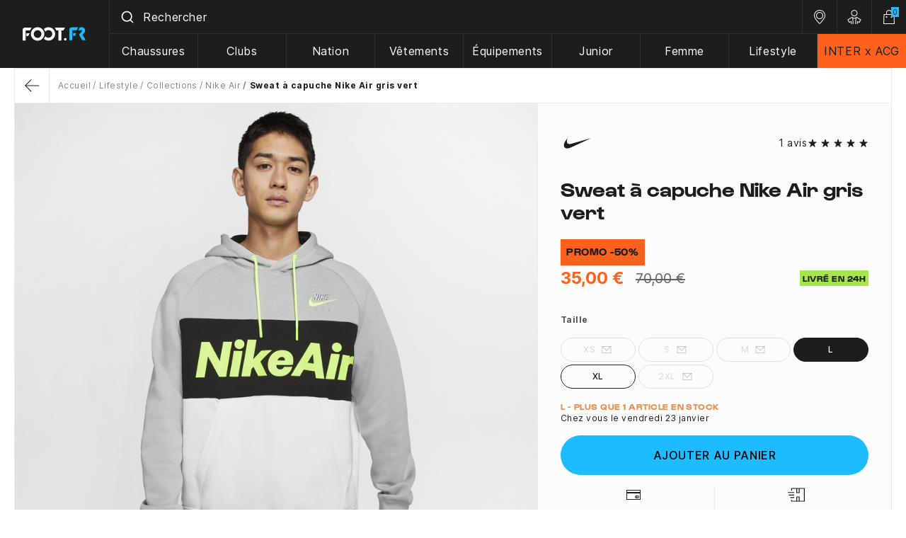

--- FILE ---
content_type: text/html; charset=utf-8
request_url: https://www.foot.fr/nike-air/sweat-a-capuche-nike-air-gris-vert-18372.html
body_size: 36566
content:
<!doctype html>
<html lang="fr-FR">

<head>
    
        
  <meta charset="utf-8">



  <meta name="viewport" content="width=device-width, initial-scale=1">



    
          <title>Sweat à capuche Nike Air gris vert sur Foot.fr</title>
        
    <script data-keepinline="true"> kstgData = {"debug":1,"cache_used":0,"currency":"EUR","select_item_selectors":[{"c":"article[data-id-product]","l":"a"},{"c":".ajax_block_product","l":"a.product-name,a.product_img_link,a.lnk_view,a.quick-view-mobile"}],"add_shipping_info_btn_submit":"#checkout-delivery-step button[type=submit]","add_shipping_info_selectors":[{"r":".delivery-options .delivery-option","n":".carrier-name"},{"r":".delivery_options .delivery_option","n":"table > tbody > tr > td:nth-child(3) > strong"}],"add_payment_info_selectors":[{"r":".payment-options .payment-option","n":"label span"}],"waitingTime":"0","isCheckout":0,"concatenateProductAttributeSeparator":"_","variants":"aHR0cHM6Ly93d3cuZm9vdC5mci9tb2R1bGUva2l4ZWxsdGFnL3ZhcmlhbnRzP2FqYXg9MSZpZF9jdXJyZW5jeT0x","async":"aHR0cHM6Ly93d3cuZm9vdC5mci9tb2R1bGUva2l4ZWxsdGFnL2FzeW5jP2FqYXg9MSZpZF9jdXJyZW5jeT0x","isOpc":0,"automaticEvent":1,"currentList":null,"currentListId":null,"ecommPagetype":"product","extraEventsBefore":["{\"event\":\"kixelltag_consent_waiting\"}"],"extraEventsAfter":["{\"event\":\"view_item\"}"],"kevent":"kixelltag_page_view","settings":{"cookie_enable":1,"cdelay":390,"tce":0,"async":"aHR0cHM6Ly93d3cuZm9vdC5mci9tb2R1bGUva2l4ZWxsdGFnL2FzeW5jP2FqYXg9MSZpZF9jdXJyZW5jeT0x","is":1,"il":1,"scb":0,"wt":"0","cma":1},"content":{"sv":"Voir nos partenaires \u2192","sp":"\u2190 Voir les finalit\u00e9s","vacf":"Le partenaire demande son consentement pour :","tfsp":"En support de ces activit\u00e9s, ce site et nos partenaires peuvent \u00e9galement proc\u00e9der aux traitements de donn\u00e9es suivants :","valicf":"Le partenaire se repose sur son int\u00e9r\u00eat l\u00e9gitime pour :","vpt":"Politique de confidentialit\u00e9","nvapp":"partenaires demandent votre consentement pour cette activit\u00e9","nvaps":"partenaire demande votre consentement pour cette activit\u00e9","nvalpp":"partenaires se reposent sur leur int\u00e9r\u00eat l\u00e9gitime pour cette activit\u00e9","nvalps":"partenaire se repose sur son int\u00e9r\u00eat l\u00e9gitime pour cette activit\u00e9","nvupp":"partenaires utilisent cette activit\u00e9","nvups":"partenaire utilise cette activit\u00e9","it":"Illustration(s) :","ptct":"Cookies techniques","ptctx":"Cette finalit\u00e9 est requise par notre site pour fonctionner normalement et ne peut pas \u00eatre d\u00e9sactiv\u00e9e.","ptcc":"REQUIS"}}; (function(w,d,s){ var f=d.getElementsByTagName(s)[0],j=d.createElement(s); j.async=true; j.src='https://www.foot.fr//modules/kixelltag/views/js/kst-4.0.1.js';f.parentNode.insertBefore(j,f); })(window,document,'script'); window.dataLayer = window.dataLayer || []; function ktConsent(){dataLayer.push(arguments);} ktConsent('consent', 'default', {"ad_storage":"denied","ad_user_data":"denied","ad_personalization":"denied","analytics_storage":"denied"}); var _KT=function(){var n=window;return{trigger:function(t,e,i){!function(t,e,i){if(void 0!==n.dataLayer){var o={event:void 0===t?"event":t};if(void 0!==e){for(const n in e)if(e.hasOwnProperty(n)){let t=e[n];o[n]=t}void 0!==i&&(o.eventTimeout=2e3,o.eventCallback=function(){document.location=i}),n.dataLayer.push(o)}}}(t,e,i)}}}(); var _K=function(){function c(e,t,n,o,i,v,a){void 0!==d.dataLayer&&((o={event:void 0===o?"kEvent":o}).eventCategory=void 0===n?"Ecommerce":n,void 0!==e&&(o.eventAction=e,"string"==typeof t&&(o.eventLabel=t),void 0!==a&&(o.eventValue=a),void 0!==i&&i&&(o.ecommerce=i),void 0!==v&&(o.eventTimeout=2e3,o.eventCallback=function(){document.location=v}),d.dataLayer.push(o),void 0!==d._mtm&&d._mtm.push(o)))}var d=window;return{t:function(e,t,n,o,i,v){c(e,t,n,o,null,i,v)},te:function(e,t,n,o,i,v,a){c(n=void 0===n?e:n,o,i,e,t,v,a)}}}(); var kstDL = {}; window.dataLayer = window.dataLayer || []; kstDL = {"s":{"cl":"fr","cc":"EUR","pt":"product","pi":18372,"cm":1},"ud":{"c":0,"l":0},"ecommerce":{"currency":"EUR","value":"35","items":[{"id":"18372-143068","item_id":"18372-143068","item_id_product":18372,"item_id_variant":143068,"item_meta":"18372_143068","item_ref":"CJ4824-077","item_name":"Sweat a capuche Nike Air gris vert","item_brand":"Nike","item_category":"Lifestyle","item_category2":"Collections","item_category3":"Nike Air","item_variant":"Taille L","price":"35","quantity":1}]},"google_tag_params":{"enable":1,"ecomm_pagetype":"product","ecomm_prodid":"18372_143068","ecomm_totalvalue":35,"ecomm_category":"Nike Air","ecomm_depth":4},"cart":{"summary":[]},"pixels":{"analytics":{"enable":1,"id":"G-GC8XM0T7X2"},"google_ads":{"enable":1,"conversion_id":"880224319","conversion_label":"0kP2CJDaqIYBEL_Q3KMD","remarketing_enable":1},"facebook":{"enable":1,"id":"1630798233900104","i":"id","sp":"_"},"twitter":{"enable":0},"pinterest":{"enable":1,"id":"2614458348667"},"bing":{"enable":0},"tiktok":{"enable":1,"id":"C7FDV77B3D4VREVL1Q3G"},"snapchat":{"enable":0},"fathom":{"enable":0},"plausible":{"enable":0},"matomo":{"enable":0},"mautic":{"enable":0},"kelkoo":{"enable":0},"criteo":{"enable":0},"target_to_sell":{"enable":0}},"pageDepth":{"page":"product","fullDepth":{"depth1":"Lifestyle","depth2":"Collections","depth3":"Nike Air","depth4":"Sweat a capuche Nike Air gris vert"},"depth":{"value":4,"name":"Sweat a capuche Nike Air gris vert"}},"kixelltag":{"vendors":"iab:755,kcv:143,atp:89,atp:3331,iab:1126,kcv:381,kcv:44,kcv:403,kcv:97","vendors_denied":"iab:755,kcv:143,atp:89,atp:3331,iab:1126,kcv:381,kcv:44,kcv:403,kcv:97"}};dataLayer.push(kstDL); (function (w, d, s, l, i) { w[l] = w[l] || []; w[l].push({'gtm.start':new Date().getTime(), event: 'gtm.js'}); var f = d.getElementsByTagName(s)[0], j = d.createElement(s), dl = l != 'dataLayer' ? '&l=' + l : ''; j.async = true; j.src = 'https://www.googletagmanager.com/gtm.js?id=' + i + dl; f.parentNode.insertBefore(j, f); })(window, document, 'script', 'dataLayer', 'GTM-T3ZS5ZD'); dataLayer.push({"event":"kixelltag_consent_waiting"}); dataLayer.push({ 'event': 'kixelltag_page_view' }); dataLayer.push({"event":"view_item"}); </script>



      <script type="text/javascript" src="https://challenges.cloudflare.com/turnstile/v0/api.js" async></script>


  <script type="text/javascript">
        var PAYPLUG_DOMAIN = "https:\/\/secure.payplug.com";
        var ajaxAdvMenuCtrl = "https:\/\/www.foot.fr\/module\/rocketadvancedmenu\/ajax?ajax=1";
        var ajaxRefreshReviewsUrl = "https:\/\/www.foot.fr\/module\/rocketnetreviews\/ajax?ajax=1";
        var applePayIdCart = null;
        var applePayMerchantSessionAjaxURL = "https:\/\/www.foot.fr\/module\/payplug\/dispatcher";
        var applePayPaymentAjaxURL = "https:\/\/www.foot.fr\/module\/payplug\/validation";
        var applePayPaymentRequestAjaxURL = "https:\/\/www.foot.fr\/module\/payplug\/applepaypaymentrequest";
        var attributesHoverAjax = "https:\/\/www.foot.fr\/module\/rocketattributesminiat\/ajax?token=3f294319c8b87951f11de58b78e1a6fd&ajax=1";
        var is_sandbox_mode = false;
        var module_name = "payplug";
        var payplug_ajax_url = "https:\/\/www.foot.fr\/module\/payplug\/ajax";
        var payplug_transaction_error_message = "    <div class=\"payplugMsg_wrapper\">\n                                    <p  class=\"payplugMsg_error\" >La transaction n&#039;a pas pu aboutir, et votre carte n&#039;a pas \u00e9t\u00e9 d\u00e9bit\u00e9e.<\/p>\n                                        <button type=\"button\" class=\"payplugMsg_button\" name=\"card_deleted\">Ok<\/button>\n        \n            <\/div>\n";
        var prestashop = {"cart":{"products":[],"totals":{"total":{"type":"total","label":"Total","amount":0,"value":"0,00\u00a0\u20ac"},"total_including_tax":{"type":"total","label":"Total TTC","amount":0,"value":"0,00\u00a0\u20ac"},"total_excluding_tax":{"type":"total","label":"Total HT :","amount":0,"value":"0,00\u00a0\u20ac"}},"subtotals":{"products":{"type":"products","label":"Sous-total","amount":0,"value":"0,00\u00a0\u20ac"},"discounts":null,"shipping":{"type":"shipping","label":"Livraison","amount":0,"value":""},"tax":{"type":"tax","label":"Taxes incluses","amount":0,"value":"0,00\u00a0\u20ac"}},"products_count":0,"summary_string":"0 articles","vouchers":{"allowed":1,"added":[]},"discounts":[],"minimalPurchase":0,"minimalPurchaseRequired":""},"currency":{"id":1,"name":"Euro","iso_code":"EUR","iso_code_num":"978","sign":"\u20ac"},"customer":{"lastname":null,"firstname":null,"email":null,"birthday":null,"newsletter":null,"newsletter_date_add":null,"optin":null,"website":null,"company":null,"siret":null,"ape":null,"is_logged":false,"gender":{"type":null,"name":null},"addresses":[]},"country":{"id_zone":10,"id_currency":0,"call_prefix":33,"iso_code":"FR","active":"1","contains_states":"0","need_identification_number":"0","need_zip_code":"1","zip_code_format":"NNNNN","display_tax_label":"0","name":"France M\u00e9tropolitaine et Corse","id":8},"language":{"name":"Fran\u00e7ais (French)","iso_code":"fr","locale":"fr-FR","language_code":"fr","active":"1","is_rtl":"0","date_format_lite":"d\/m\/Y","date_format_full":"d\/m\/Y H:i:s","id":1},"page":{"title":"","canonical":"https:\/\/www.foot.fr\/nike-air\/sweat-a-capuche-nike-air-gris-vert-18372.html","meta":{"title":"Sweat \u00e0 capuche Nike Air gris vert","description":"Vente Sweat \u00e0 capuche Nike Air gris vert au meilleur prix - Livraison en 24h gratuite d\u00e8s 70\u20ac d'achat.","keywords":"","robots":"index"},"page_name":"product","body_classes":{"lang-fr":true,"lang-rtl":false,"country-FR":true,"currency-EUR":true,"layout-full-width":true,"page-product":true,"tax-display-disabled":true,"page-customer-account":false,"product-id-18372":true,"product-Sweat \u00e0 capuche Nike Air gris vert":true,"product-id-category-1238":true,"product-id-manufacturer-4":true,"product-id-supplier-4":true,"product-available-for-order":true},"admin_notifications":[],"password-policy":{"feedbacks":{"0":"Tr\u00e8s faible","1":"Faible","2":"Moyenne","3":"Fort","4":"Tr\u00e8s fort","Straight rows of keys are easy to guess":"Les suites de touches sur le clavier sont faciles \u00e0 deviner","Short keyboard patterns are easy to guess":"Les mod\u00e8les courts sur le clavier sont faciles \u00e0 deviner.","Use a longer keyboard pattern with more turns":"Utilisez une combinaison de touches plus longue et plus complexe.","Repeats like \"aaa\" are easy to guess":"Les r\u00e9p\u00e9titions (ex. : \"aaa\") sont faciles \u00e0 deviner.","Repeats like \"abcabcabc\" are only slightly harder to guess than \"abc\"":"Les r\u00e9p\u00e9titions (ex. : \"abcabcabc\") sont seulement un peu plus difficiles \u00e0 deviner que \"abc\".","Sequences like abc or 6543 are easy to guess":"Les s\u00e9quences (ex. : abc ou 6543) sont faciles \u00e0 deviner.","Recent years are easy to guess":"Les ann\u00e9es r\u00e9centes sont faciles \u00e0 deviner.","Dates are often easy to guess":"Les dates sont souvent faciles \u00e0 deviner.","This is a top-10 common password":"Ce mot de passe figure parmi les 10 mots de passe les plus courants.","This is a top-100 common password":"Ce mot de passe figure parmi les 100 mots de passe les plus courants.","This is a very common password":"Ceci est un mot de passe tr\u00e8s courant.","This is similar to a commonly used password":"Ce mot de passe est similaire \u00e0 un mot de passe couramment utilis\u00e9.","A word by itself is easy to guess":"Un mot seul est facile \u00e0 deviner.","Names and surnames by themselves are easy to guess":"Les noms et les surnoms seuls sont faciles \u00e0 deviner.","Common names and surnames are easy to guess":"Les noms et les pr\u00e9noms courants sont faciles \u00e0 deviner.","Use a few words, avoid common phrases":"Utilisez quelques mots, \u00e9vitez les phrases courantes.","No need for symbols, digits, or uppercase letters":"Pas besoin de symboles, de chiffres ou de majuscules.","Avoid repeated words and characters":"\u00c9viter de r\u00e9p\u00e9ter les mots et les caract\u00e8res.","Avoid sequences":"\u00c9viter les s\u00e9quences.","Avoid recent years":"\u00c9vitez les ann\u00e9es r\u00e9centes.","Avoid years that are associated with you":"\u00c9vitez les ann\u00e9es qui vous sont associ\u00e9es.","Avoid dates and years that are associated with you":"\u00c9vitez les dates et les ann\u00e9es qui vous sont associ\u00e9es.","Capitalization doesn't help very much":"Les majuscules ne sont pas tr\u00e8s utiles.","All-uppercase is almost as easy to guess as all-lowercase":"Un mot de passe tout en majuscules est presque aussi facile \u00e0 deviner qu'un mot de passe tout en minuscules.","Reversed words aren't much harder to guess":"Les mots invers\u00e9s ne sont pas beaucoup plus difficiles \u00e0 deviner.","Predictable substitutions like '@' instead of 'a' don't help very much":"Les substitutions pr\u00e9visibles comme '\"@\" au lieu de \"a\" n'aident pas beaucoup.","Add another word or two. Uncommon words are better.":"Ajoutez un autre mot ou deux. Pr\u00e9f\u00e9rez les mots peu courants."}}},"shop":{"name":"Foot.FR","logo":"https:\/\/www.foot.fr\/img\/logo-1697466006.jpg","stores_icon":"https:\/\/www.foot.fr\/img\/logo_stores.png","favicon":"https:\/\/www.foot.fr\/img\/favicon.ico"},"core_js_public_path":"\/themes\/","urls":{"base_url":"https:\/\/www.foot.fr\/","current_url":"https:\/\/www.foot.fr\/nike-air\/sweat-a-capuche-nike-air-gris-vert-18372.html","shop_domain_url":"https:\/\/www.foot.fr","img_ps_url":"https:\/\/www.foot.fr\/img\/","img_cat_url":"https:\/\/www.foot.fr\/img\/c\/","img_lang_url":"https:\/\/www.foot.fr\/img\/l\/","img_prod_url":"https:\/\/www.foot.fr\/img\/p\/","img_manu_url":"https:\/\/www.foot.fr\/img\/m\/","img_sup_url":"https:\/\/www.foot.fr\/img\/su\/","img_ship_url":"https:\/\/www.foot.fr\/img\/s\/","img_store_url":"https:\/\/www.foot.fr\/img\/st\/","img_col_url":"https:\/\/www.foot.fr\/img\/co\/","img_url":"https:\/\/www.foot.fr\/themes\/foot2\/assets\/img\/","css_url":"https:\/\/www.foot.fr\/themes\/foot2\/assets\/css\/","js_url":"https:\/\/www.foot.fr\/themes\/foot2\/assets\/js\/","pic_url":"https:\/\/www.foot.fr\/upload\/","theme_assets":"https:\/\/www.foot.fr\/themes\/foot2\/assets\/","theme_dir":"https:\/\/www.foot.fr\/themes\/foot2\/","pages":{"address":"https:\/\/www.foot.fr\/adresse","addresses":"https:\/\/www.foot.fr\/adresses","authentication":"https:\/\/www.foot.fr\/connexion","manufacturer":"https:\/\/www.foot.fr\/marques","cart":"https:\/\/www.foot.fr\/panier","category":"https:\/\/www.foot.fr\/index.php?controller=category","cms":"https:\/\/www.foot.fr\/index.php?controller=cms","contact":"https:\/\/www.foot.fr\/nous-contacter","discount":"https:\/\/www.foot.fr\/reduction","guest_tracking":"https:\/\/www.foot.fr\/suivi-commande-invite","history":"https:\/\/www.foot.fr\/historique-commandes","identity":"https:\/\/www.foot.fr\/identite","index":"https:\/\/www.foot.fr\/","my_account":"https:\/\/www.foot.fr\/mon-compte","order_confirmation":"https:\/\/www.foot.fr\/confirmation-commande","order_detail":"https:\/\/www.foot.fr\/index.php?controller=order-detail","order_follow":"https:\/\/www.foot.fr\/suivi-commande","order":"https:\/\/www.foot.fr\/commande","order_return":"https:\/\/www.foot.fr\/index.php?controller=order-return","order_slip":"https:\/\/www.foot.fr\/avoirs","pagenotfound":"https:\/\/www.foot.fr\/page-introuvable","password":"https:\/\/www.foot.fr\/recuperation-mot-de-passe","pdf_invoice":"https:\/\/www.foot.fr\/index.php?controller=pdf-invoice","pdf_order_return":"https:\/\/www.foot.fr\/index.php?controller=pdf-order-return","pdf_order_slip":"https:\/\/www.foot.fr\/index.php?controller=pdf-order-slip","prices_drop":"https:\/\/www.foot.fr\/promotions","product":"https:\/\/www.foot.fr\/index.php?controller=product","registration":"https:\/\/www.foot.fr\/inscription","search":"https:\/\/www.foot.fr\/recherche","sitemap":"https:\/\/www.foot.fr\/plan-site","stores":"https:\/\/www.foot.fr\/magasins","supplier":"https:\/\/www.foot.fr\/fournisseur","new_products":"https:\/\/www.foot.fr\/nouveaux-produits","brands":"https:\/\/www.foot.fr\/marques","register":"https:\/\/www.foot.fr\/inscription","order_login":"https:\/\/www.foot.fr\/commande?login=1"},"alternative_langs":[],"actions":{"logout":"https:\/\/www.foot.fr\/?mylogout="},"no_picture_image":{"bySize":{"small_default":{"url":"https:\/\/www.foot.fr\/img\/p\/fr-default-small_default.jpg","width":98,"height":98},"cart_default":{"url":"https:\/\/www.foot.fr\/img\/p\/fr-default-cart_default.jpg","width":125,"height":125},"home_default":{"url":"https:\/\/www.foot.fr\/img\/p\/fr-default-home_default.jpg","width":250,"height":250},"medium_default":{"url":"https:\/\/www.foot.fr\/img\/p\/fr-default-medium_default.jpg","width":452,"height":452},"large_default":{"url":"https:\/\/www.foot.fr\/img\/p\/fr-default-large_default.jpg","width":900,"height":900},"pdt_1500":{"url":"https:\/\/www.foot.fr\/img\/p\/fr-default-pdt_1500.jpg","width":1500,"height":1500}},"small":{"url":"https:\/\/www.foot.fr\/img\/p\/fr-default-small_default.jpg","width":98,"height":98},"medium":{"url":"https:\/\/www.foot.fr\/img\/p\/fr-default-medium_default.jpg","width":452,"height":452},"large":{"url":"https:\/\/www.foot.fr\/img\/p\/fr-default-pdt_1500.jpg","width":1500,"height":1500},"legend":""}},"configuration":{"display_taxes_label":false,"display_prices_tax_incl":true,"is_catalog":false,"show_prices":true,"opt_in":{"partner":true},"quantity_discount":{"type":"discount","label":"Remise sur prix unitaire"},"voucher_enabled":1,"return_enabled":1},"field_required":[],"breadcrumb":{"links":[{"title":"Accueil","url":"https:\/\/www.foot.fr\/"},{"title":"Lifestyle","url":"https:\/\/www.foot.fr\/lifestyle-1166"},{"title":"Collections","url":"https:\/\/www.foot.fr\/collections-1167"},{"title":"Nike Air","url":"https:\/\/www.foot.fr\/nike-air-1238"},{"title":"Sweat \u00e0 capuche Nike Air gris vert","url":"https:\/\/www.foot.fr\/nike-air\/sweat-a-capuche-nike-air-gris-vert-18372.html"}],"count":5},"link":{"protocol_link":"https:\/\/","protocol_content":"https:\/\/"},"time":1768979106,"static_token":"3f294319c8b87951f11de58b78e1a6fd","token":"983a98bd9544ed56512c8945bce89ad0","debug":false,"modules":{"classicrockettheme":{"cccjs_version":236,"ccccss_version":240},"rocketnetreviews":{"site_global_nb_reviews":"11949","site_global_rating":"4.8","site_global_rating_10":"9.6","netreviewlink":"https:\/\/www.avis-verifies.com\/avis-clients\/foot.fr"},"rocketextrastore":null,"prestarockettheme":{"logo":{"url":false,"width":false,"height":false},"logo_alt":{"url":false,"width":false,"height":false},"account":{"title_account":"FOOT.FR","description_account":"Achat de maillots, surv\u00eatements &amp; chaussures de foot sur Foot.fr \u00e9quipement et accessoires de supporters, Livraison 24\/48H &amp; Promo : Clubs Fran\u00e7ais, Clubs Etrangers &amp; Equipes Nationales. La boutique des fans de football","image":{"url":"https:\/\/www.foot.fr\/img\/prestarockettheme\/foot-fr-account-bg.png?v=1716281616","width":"1512","height":"508"}},"category":{"category_switch":""},"product":{"product_layout":"tabs"},"cccjs_version":"236","ccccss_version":"240"},"rocketseopagination":null,"footfr":{"version":236,"is_register":false}}};
        var psemailsubscription_subscription = "https:\/\/www.foot.fr\/module\/ps_emailsubscription\/subscription";
        var rckt_bsv = 5;
        var readBannerLink = "https:\/\/www.foot.fr\/module\/rocketbanner\/ajax?token=983a98bd9544ed56512c8945bce89ad0&action=read_banner&ajax=1";
      </script>



    <!-- Classic Rocket by Prestarocket-->    <link rel="preconnect" href="https://72afci8mcp-dsn.algolia.net/" crossorigin>
    <link rel="preconnect" href="https://72afci8mcp-algolia.net/" crossorigin>
    <link rel="preconnect" href="https://72afci8mcp-1.algolianet.com/" crossorigin>
    <link rel="preconnect" href="https://72afci8mcp-2.algolianet.com/" crossorigin>
    <link rel="preconnect" href="https://72afci8mcp-3.algolianet.com/" crossorigin>


<script type="text/javascript">
	zendesk_subdomain = "foot";
	zendesk_iso = "fr";
</script>
<script type="text/javascript">
    opartStatSaveSessionUrl = "https://www.foot.fr/module/opartstat/saveSession?ajax=1";
    opartStatSaveSessionUrl = opartStatSaveSessionUrl.replace(/&amp;/g, '&');
    opartControllerName = "ProductController";
    opartElementId = "18372";
    opartshopId = "1";
    opartUserAgent = "Mozilla/5.0 (Macintosh; Intel Mac OS X 10_15_7) AppleWebKit/537.36 (KHTML, like Gecko) Chrome/131.0.0.0 Safari/537.36; ClaudeBot/1.0; +claudebot@anthropic.com)";
</script>
<script async src="/modules/opartstat/views/js/saveSession.js"></script>

<script src="https://cdn.brevo.com/js/sdk-loader.js" async></script>
<script>
    window.Brevo = window.Brevo || [];
    Brevo.push([
        "init",
        {
            client_key: "18qwvejvnxykx1f65u0zdb5q",
            email_id: "",
        },
    ]);
</script>





      <link rel="stylesheet" href="https://www.foot.fr/themes/foot2/assets/css/theme.css" type="text/css" media="all">
  <link rel="stylesheet" href="https://www.foot.fr/modules/rocketadvancedmenu/views/css/menu.css" type="text/css" media="all">
  <link rel="stylesheet" href="https://www.foot.fr/modules/rocketadvancedmenu/views/css/menu-mobile.css" type="text/css" media="all">
  <link rel="stylesheet" href="https://www.foot.fr/modules/paypal/views/css/paypal_fo.css" type="text/css" media="all">
  <link rel="stylesheet" href="https://www.foot.fr/modules/kixelltag/views/css/kst-design-1.css" type="text/css" media="all">
  <link rel="stylesheet" href="https://www.foot.fr/modules/kixelltag/views/css/kst-custom.css" type="text/css" media="all">
  <link rel="stylesheet" href="https://www.foot.fr/modules/payplug/views//css/front-v4.17.2.css" type="text/css" media="all">
  <link rel="stylesheet" href="https://www.foot.fr/modules/pixel_cloudflare_turnstile/views/css/turnstile.css" type="text/css" media="all">
  <link rel="stylesheet" href="https://www.foot.fr/themes/foot2/modules/rocketwordpress/views/css/main.css" type="text/css" media="all">
  <link rel="stylesheet" href="https://www.foot.fr/themes/foot2/modules/rocketnetreviews/views/css/main.css" type="text/css" media="all">
  <link rel="stylesheet" href="https://www.foot.fr/modules/rocketbanner/views/css/rocketbanner.css" type="text/css" media="all">
  <link rel="stylesheet" href="https://www.foot.fr/themes/foot2/modules/rocketalgolia/views/css/main.css" type="text/css" media="all">
  <link rel="stylesheet" href="https://www.foot.fr/themes/foot2/modules/rocketcmsshortcode/views/css/main.css" type="text/css" media="all">
  <link rel="stylesheet" href="https://www.foot.fr/themes/classic-rocket/assets/css/custom.css" type="text/css" media="all">


    
<link rel="stylesheet" href="https://www.foot.fr/themes/classic-rocket/assets/css/swiffy-slider.css" type="text/css" media="all">



    <link rel="preload" href="https://www.foot.fr/themes/foot2/assets/fonts/Gustavo-Bold.woff2" as="font" type="font/woff2" crossorigin="anonymous">
<link rel="preload" href="https://www.foot.fr/themes/foot2/assets/fonts/Inter-Bold.woff2" as="font" type="font/woff2" crossorigin="anonymous">
<link rel="preload" href="https://www.foot.fr/themes/foot2/assets/fonts/Inter-Regular.woff2" as="font" type="font/woff2" crossorigin="anonymous">
<link rel="preload" href="https://www.foot.fr/themes/foot2/assets/fonts/Inter-Medium.woff2" as="font" type="font/woff2" crossorigin="anonymous">



  <script src="https://www.foot.fr/themes/foot2/assets/js/aaa.js" data-keepinline defer></script>




              <meta name="description" content="Vente Sweat à capuche Nike Air gris vert au meilleur prix - Livraison en 24h gratuite dès 70€ d&#039;achat.">
          <meta name="keywords" content="">
            
          <link rel="canonical" href="https://www.foot.fr/nike-air/sweat-a-capuche-nike-air-gris-vert-18372.html">
            
            

    
        <script type="application/ld+json">
  {
    "@context": "https://schema.org",
    "@type": "Organization",
    "name" : "Foot.FR",
    "url" : "https://www.foot.fr/"
         ,"logo": {
        "@type": "ImageObject",
        "url":"https://www.foot.fr/img/logo-1697466006.jpg"
      }
      }
</script>

<script type="application/ld+json">
  {
    "@context": "https://schema.org",
    "@type": "WebPage",
    "isPartOf": {
      "@type": "WebSite",
      "url":  "https://www.foot.fr/",
      "name": "Foot.FR"
    },
    "name": "Sweat à capuche Nike Air gris vert",
    "url":  "https://www.foot.fr/nike-air/sweat-a-capuche-nike-air-gris-vert-18372.html"
  }
</script>


  <script type="application/ld+json">
    {
      "@context": "https://schema.org",
      "@type": "BreadcrumbList",
      "itemListElement": [
                  {
            "@type": "ListItem",
            "position": 1,
            "name": "Accueil",
            "item": "https://www.foot.fr/"
          },                  {
            "@type": "ListItem",
            "position": 2,
            "name": "Lifestyle",
            "item": "https://www.foot.fr/lifestyle-1166"
          },                  {
            "@type": "ListItem",
            "position": 3,
            "name": "Collections",
            "item": "https://www.foot.fr/collections-1167"
          },                  {
            "@type": "ListItem",
            "position": 4,
            "name": "Nike Air",
            "item": "https://www.foot.fr/nike-air-1238"
          },                  {
            "@type": "ListItem",
            "position": 5,
            "name": "Sweat à capuche Nike Air gris vert",
            "item": "https://www.foot.fr/nike-air/sweat-a-capuche-nike-air-gris-vert-18372.html"
          }              ]
    }
  </script>
    

    
    <script type="application/ld+json">
  {
    "@context": "https://schema.org/",
    "@type": "Product",
        "aggregateRating": {
    "@type": "AggregateRating",
    "ratingValue": "5",
    "reviewCount": "1",
    "worstRating": "1",
    "bestRating": "5"
    },

    "name": "Sweat à capuche Nike Air gris vert",
    "description": "Vente Sweat à capuche Nike Air gris vert au meilleur prix - Livraison en 24h gratuite dès 70€ d&#039;achat.",
    "category": "Nike Air",
    "image" :"https://www.foot.fr/59569-home_default/sweat-a-capuche-nike-air-gris-vert.jpg",    "sku": "CJ4824-077",
    "mpn": "CJ4824-077"
        ,
      "brand": {
        "@type": "Brand",
        "name": "Nike"
      }
                ,
      "offers": {
        "@type": "Offer",
        "priceCurrency": "EUR",
        "name": "Sweat à capuche Nike Air gris vert",
        "price": "35",
        "url": "https://www.foot.fr/nike-air/sweat-a-capuche-nike-air-gris-vert-18372.html",
        "priceValidUntil": "2026-02-05",
                  "image": ["https://www.foot.fr/59569-pdt_1500/sweat-a-capuche-nike-air-gris-vert.jpg","https://www.foot.fr/59568-pdt_1500/sweat-a-capuche-nike-air-gris-vert.jpg","https://www.foot.fr/59571-pdt_1500/sweat-a-capuche-nike-air-gris-vert.jpg","https://www.foot.fr/59572-pdt_1500/sweat-a-capuche-nike-air-gris-vert.jpg","https://www.foot.fr/59570-pdt_1500/sweat-a-capuche-nike-air-gris-vert.jpg"],
                "sku": "CJ4824-077",
        "mpn": "CJ4824-077",
                                "availability": "https://schema.org/InStock",
        "seller": {
          "@type": "Organization",
          "name": "Foot.FR"
        }
      }
        ,
   "review" : [
      {
      "@type": "Review",
      "reviewRating": {
            "@type": "Rating",
            "ratingValue": "5",
            "bestRating": "5",
            "worstRating": "1"
            },
      "author": {
            "@type": "Person",
            "name": "A. Anonymous"
            },
      "datePublished": "2021/06/21",
      "reviewBody": "Bonne taille parfait"
   }      ]
  }
</script>

    
      <meta property="og:title" content="Sweat à capuche Nike Air gris vert"/>
      <meta property="og:description" content="Vente Sweat à capuche Nike Air gris vert au meilleur prix - Livraison en 24h gratuite dès 70€ d&#039;achat."/>
      <meta property="og:url" content="https://www.foot.fr/nike-air/sweat-a-capuche-nike-air-gris-vert-18372.html"/>
      <meta property="og:site_name" content="Foot.FR"/>
            



  <meta http-equiv="x-ua-compatible" content="ie=edge">



  <link rel="icon" type="image/vnd.microsoft.icon" href="https://www.foot.fr/img/favicon.ico?1718871712">
  <link rel="shortcut icon" type="image/x-icon" href="https://www.foot.fr/img/favicon.ico?1718871712">



    
  <meta property="og:type" content="product">
          <meta property="og:image" content="https://www.foot.fr/59569-pdt_1500/sweat-a-capuche-nike-air-gris-vert.jpg">
    
          <meta property="product:pretax_price:amount" content="29.16665">
      <meta property="product:pretax_price:currency" content="EUR">
      <meta property="product:price:amount" content="35">
      <meta property="product:price:currency" content="EUR">
        
</head>

<body id="product" class="lang-fr country-fr currency-eur layout-full-width page-product tax-display-disabled product-id-18372 product-sweat-a-capuche-nike-air-gris-vert product-id-category-1238 product-id-manufacturer-4 product-id-supplier-4 product-available-for-order "
      data-instant-whitelist data-instant-intensity="150">


    <noscript><iframe src="https://www.googletagmanager.com/ns.html?id=GTM-T3ZS5ZD&nojscript=true"
                  height="0" width="0" style="display:none;visibility:hidden"></iframe></noscript>



    

<header id="header" class="c-hdr__container c-header">
    
  <div id="js-header-stck">
      

  


<div class="u-bg-secondary">
  <div class="l-hdr o-wrapper-xl">
    <a class="c-hdr__logo u-d-block" href="https://www.foot.fr/" title="Logo Foot">
            <svg width="90" height="20" viewBox="0 0 90 20" fill="none" xmlns="http://www.w3.org/2000/svg">
        <g fill-rule="evenodd" clip-rule="evenodd">
          <path
            d="M11.615 10c0-5.25 4.26-9.5 9.515-9.5 5.255 0 9.515 4.255 9.515 9.5s-4.26 9.5-9.515 9.5c-5.255 0-9.515-4.25-9.515-9.5Zm4.095.055c0 2.98 2.435 5.41 5.42 5.41s5.42-2.43 5.42-5.41-2.435-5.41-5.42-5.41-5.42 2.43-5.42 5.41Zm45.8 6.13c.33.33.5.775.5 1.27s-.165.94-.5 1.27c-.33.33-.775.495-1.27.495s-.94-.165-1.27-.495c-.33-.33-.495-.775-.495-1.27s.165-.94.495-1.27c.33-.33.775-.55 1.27-.55.495.055.94.22 1.27.55ZM12.72.94H4.095C1.55.885.165 1.935 0 4.145V19.22h4.205V5.03h6.14L12.72.94Zm32.58 0 2.38 4.085h2.765v14.14h4.26V5.03h2.82l2.38-4.09H45.3ZM36.45.5c-2.49 0-4.755.94-6.47 2.485.885 1.16 1.605 2.485 1.99 3.865.995-1.38 2.6-2.32 4.425-2.32 2.985 0 5.42 2.43 5.42 5.41s-2.435 5.41-5.42 5.41c-1.825 0-3.485-.94-4.425-2.32-.39 1.435-1.105 2.76-1.99 3.865a9.638 9.638 0 0 0 6.47 2.485c5.255 0 9.515-4.25 9.515-9.5S41.76.5 36.45.5ZM7.69 13.035H5.2V9.06h4.76l-2.27 3.975Z"
            fill="#FCFCFC" />
          <path
            d="m83.27 4.645-.117-.005h-4.538L80.94.5h3.265c.084.027.168.041.25.055a1.6 1.6 0 0 1 .25.055c.775.165 1.49.5 2.045 1.05.225.225.445.445.61.72.555.77.885 1.71.885 2.705a4.59 4.59 0 0 1-1.325 3.26l-1.99 2.1c-.11.165-.22.33-.22.55 0 .165.055.33.165.495v.055l4.205 7.235h-5.035l-3.65-6.46a2.273 2.273 0 0 1-.385-1.215c0-.495.165-.94.44-1.27l.055-.055a.76.76 0 0 1 .165-.22l.5-.55 2.6-2.87.055-.055c.165-.115.275-.335.275-.61v-.11a.834.834 0 0 0-.83-.72ZM78.68.555h-8.575C67.505.5 66.18 1.55 66.01 3.7v15.075h4.205V4.645H76.3L78.68.56V.555ZM71.165 12.65h2.54l2.27-3.975h-4.81v3.975Z"
            fill="#1DBBFF" />
        </g>
      </svg>
    </a>
    <div class="c-hdr__section-search">
      <div class="c-hdr__menu u-d-mobile">
        <button class="c-hdr__action-btn u-d-mobile c-btn--unstyled /js js-show-mob-menu" data-target-mob=".js-top-menu"
          data-bs-target="#mobile_top_menu_wrapper" data-bs-toggle="offcanvas" aria-controls="mobile_top_menu_wrapper">
          <span class="c-icon c-icon--menu-burger c-icon--24" aria-hidden="true">
  <svg width="24" height="24" viewBox="0 0 24 24" fill="none" xmlns="http://www.w3.org/2000/svg">
<path fill-rule="evenodd" clip-rule="evenodd" d="M20 6H4V7H20V6ZM20 11.5H4V12.5H20V11.5ZM4 17H20V18H4V17Z"/>
</svg>
</span>
          <span class="u-visually-hidden">Menu list icon</span>
        </button>
      </div>
        <div id="js-autocompletev2" class="c-alsearchmobile"></div>

    </div>
    <div class="c-hdr__links">
      <a href="https://www.foot.fr/magasins" class="c-hdr__icon">
        <span class="c-icon c-icon--store c-icon--24" aria-hidden="true">
  <svg width="24" height="24" viewBox="0 0 24 24" fill="none" xmlns="http://www.w3.org/2000/svg">
<path fill-rule="evenodd" clip-rule="evenodd" d="M4 10C4 5.59 7.59 2 12 2C16.41 2 20 5.69 20 10C20 14.2395 12.8983 21.3138 12.3708 21.8393C12.362 21.848 12.3551 21.8549 12.35 21.86L12 22.2L11.65 21.86C11.6417 21.8517 11.6284 21.8385 11.6103 21.8207C10.9527 21.1701 4 14.2921 4 10ZM5 10C5 13.39 10.54 19.29 12 20.79C13.46 19.29 19 13.39 19 10C19 6.14 15.86 3 12 3C8.14 3 5 6.14 5 10ZM7 10C7 7.24 9.24 5 12 5C14.76 5 17 7.24 17 10C17 12.76 14.76 15 12 15C9.24 15 7 12.76 7 10ZM8 10C8 12.21 9.79 14 12 14C14.21 14 16 12.21 16 10C16 7.79 14.21 6 12 6C9.79 6 8 7.79 8 10Z"/>
</svg>
</span>
        <span class="u-visually-hidden">Nos magasins</span>
      </a>
      <div class="c-hdr__icon u-p-rel">
      <span class="c-hdr__action-btn u-l-o u-stretched-link" 
      data-dfg="lRHct92Yt42bt9icm5Cdv9mZuc3d39yL"
      title="Voir mon compte client">
      <span class="c-icon c-icon--account c-icon--24" aria-hidden="true">
  <svg width="24" height="24" viewBox="0 0 24 24" fill="none" xmlns="http://www.w3.org/2000/svg">
<path fill-rule="evenodd" clip-rule="evenodd" d="M16.4995 6.5C16.4995 8.99 14.4895 11 11.9995 11C9.50951 11 7.49951 8.99 7.49951 6.5C7.49951 4.01 9.50951 2 11.9995 2C14.4895 2 16.4995 4.01 16.4995 6.5ZM15.4995 6.5C15.4995 4.57 13.9295 3 11.9995 3C10.0695 3 8.49951 4.57 8.49951 6.5C8.49951 8.43 10.0695 10 11.9995 10C13.9295 10 15.4995 8.43 15.4995 6.5ZM15.0796 11.7L15.4596 11.89L15.5096 11.9L21.6996 15.71L19.4796 20.13L16.9196 19.18C16.7796 19.97 16.5396 21.36 16.5396 22.01H15.5396C15.5396 20.97 16.0296 18.51 16.0496 18.41L16.1596 17.84L18.9796 18.89L20.3796 16.09L15.3796 13.01C15.2196 13.19 15.0296 13.33 14.8396 13.47L14.8396 13.47L14.824 13.6741C14.6354 16.1352 14.2196 21.5631 14.2196 22.02H13.2196C13.2196 21.5 13.6296 16.07 13.7896 13.99C13.2696 14.16 12.6896 14.26 12.0296 14.26C11.3696 14.26 10.7896 14.16 10.2696 13.99C10.2934 14.3083 10.3239 14.7133 10.3584 15.1718C10.5421 17.6089 10.8396 21.5571 10.8396 22.02H9.83961C9.83961 21.5253 9.44149 16.3528 9.24772 13.8353C9.23779 13.7062 9.22839 13.5841 9.21961 13.47C9.01961 13.33 8.82961 13.19 8.66961 13.01L3.66961 16.09L5.06961 18.89L7.88961 17.84L7.99961 18.41C8.00109 18.4181 8.00513 18.439 8.01135 18.4711C8.08932 18.8742 8.50961 21.0468 8.50961 22.01H7.50961C7.50961 21.35 7.26961 19.97 7.12961 19.18L4.56961 20.13L2.34961 15.71L8.89961 11.67L9.16961 12.05C9.72961 12.84 10.6796 13.24 11.9996 13.24C13.3196 13.24 14.2696 12.84 14.8296 12.05L15.0796 11.7Z"/>
</svg>
</span>
    </span>
    <span class="u-visually-hidden">Customer Account</span>
</div><div class="c-hdr__icon c-hdr__cart u-p-rel">
  <div class="/js blockcart inactive" data-refresh-url="//www.foot.fr/module/ps_shoppingcart/ajax">
            <span class="c-hdr__action-btn">
                <span class="c-icon c-icon--cart c-icon--24" aria-hidden="true">
  <svg width="24" height="24" viewBox="0 0 24 24" fill="none" xmlns="http://www.w3.org/2000/svg">
<path fill-rule="evenodd" clip-rule="evenodd" d="M19.5 8H16V6C16 3.79 14.21 2 12 2C9.79 2 8 3.79 8 6V8H4.5L4 22H20L19.5 8ZM9 6C9 4.35 10.35 3 12 3C13.65 3 15 4.35 15 6V8H9V6ZM5.04 21L5.47 9H18.54L18.97 21H5.04ZM8.5 13C9.05228 13 9.5 12.5523 9.5 12C9.5 11.4477 9.05228 11 8.5 11C7.94772 11 7.5 11.4477 7.5 12C7.5 12.5523 7.94772 13 8.5 13ZM16.5 12C16.5 12.5523 16.0523 13 15.5 13C14.9477 13 14.5 12.5523 14.5 12C14.5 11.4477 14.9477 11 15.5 11C16.0523 11 16.5 11.4477 16.5 12Z"/>
</svg>
</span>
        <span class="c-hdr__cart-title u-d-none">Panier</span>
        <span class="c-hdr__cart-badge">0</span>
              </span>
      </div>
</div>
    </div>
    <div class="c-hdr__nav u-d-desktop">
           <nav class="u-d-desktop">
         <ul class="o-mm__items">
                         <li class="c-mm__nav-item js-has-submenu" data-id_mm="1">
  <a class="c-mm__nav-link"
    href="https://www.foot.fr/chaussures-253" data-id_mm="1">
      Chaussures
      </a>
</li>
                         <li class="c-mm__nav-item js-has-submenu" data-id_mm="2">
  <a class="c-mm__nav-link"
    href="https://www.foot.fr/clubs-562" data-id_mm="2">
      Clubs
      </a>
</li>
                         <li class="c-mm__nav-item js-has-submenu" data-id_mm="9">
  <a class="c-mm__nav-link"
    href="https://www.foot.fr/nations-603" data-id_mm="9">
      Nation
      </a>
</li>
                         <li class="c-mm__nav-item js-has-submenu" data-id_mm="3">
  <a class="c-mm__nav-link"
    href="https://www.foot.fr/sportswear-288" data-id_mm="3">
      Vêtements
      </a>
</li>
                         <li class="c-mm__nav-item js-has-submenu" data-id_mm="4">
  <a class="c-mm__nav-link"
    href="https://www.foot.fr/equipements-460" data-id_mm="4">
      Équipements
      </a>
</li>
                         <li class="c-mm__nav-item js-has-submenu" data-id_mm="7">
  <a class="c-mm__nav-link"
    href="https://www.foot.fr/juniors-630" data-id_mm="7">
      Junior
      </a>
</li>
                         <li class="c-mm__nav-item js-has-submenu" data-id_mm="10">
  <a class="c-mm__nav-link"
    href="https://www.foot.fr/femme-1149" data-id_mm="10">
      Femme
      </a>
</li>
                         <li class="c-mm__nav-item js-has-submenu" data-id_mm="6">
  <a class="c-mm__nav-link"
    href="https://www.foot.fr/lifestyle-1166" data-id_mm="6">
      Lifestyle
      </a>
</li>
                         <li class="c-mm__nav-item" data-id_mm="14">
  <a class="c-mm__nav-link c-mm__nav-link--discount"
    href="https://www.foot.fr/inter-milan-592" data-id_mm="14">
      INTER x ACG
      </a>
</li>
                   </ul>
     </nav>

    </div>
  </div>
</div>  </div>

</header>

<div id="wrapper" class="o-wrapper-xl">
    <div class="position-relative">
    <div id="dropdownMenuContainer"></div>
</div>

    
            
  <nav data-depth="5"
    class="o-wrapper c-breadcrumb__wrapper"
    aria-label="breadcrumb">
    <div class="c-breadcrumb">
      <button class="c-btn--unstyled c-breadcrumb__icon" onclick="javascript: history.go(-1)">
        <span class="c-icon c-icon--arrow-left" aria-hidden="true">
  <svg width="24" height="24" viewBox="0 0 24 24" fill="none" xmlns="http://www.w3.org/2000/svg">
<path d="M22.21 11.41H3.91L11.62 3.71L10.91 3L2 11.91L10.91 20.82L11.62 20.11L3.91 12.41H22.21V11.41Z"/>
</svg>
</span>
        <span class="u-visually-hidden">Return</span></a>
      </button>
      <div class="c-breadcrumb__content">
                  
                          <a class="c-breadcrumb__item c-breadcrumb__item--link" href="https://www.foot.fr/">Accueil</a>
                      
                  
                          <a class="c-breadcrumb__item c-breadcrumb__item--link" href="https://www.foot.fr/lifestyle-1166">Lifestyle</a>
                      
                  
                          <a class="c-breadcrumb__item c-breadcrumb__item--link" href="https://www.foot.fr/collections-1167">Collections</a>
                      
                  
                          <a class="c-breadcrumb__item c-breadcrumb__item--link" href="https://www.foot.fr/nike-air-1238">Nike Air</a>
                      
                  
                          <span class="c-breadcrumb__item c-breadcrumb__item--active u-d-desktop" aria-current="page">Sweat à capuche Nike Air gris vert</span>
                      
              </div>
    </div>
  </nav>
    

    
        
<aside id="notifications">
  <div class="/js notifications-container">
    
    
    
      </div>
</aside>
    
    
      <div class="">
          
            

            
              <main id="content-wrapper"
                    class="js-content-wrapper">
                  
                  
  <section id="main">
    <div id="content"
         class="o-pdt o-wrapper /js js-product-container product-container">
        
            
    
        <div class="c-pdt__left u-p-rel">
        
        
            <div class="c-pdt__img-container  /js js-images-container">
      <div id="product-images"
      class="swiffy-slider slider-item-ratio slider-item-ratio-1x1 slider-nav-round slider-nav-arrow slider-item-first-visible slider-item-last-visible slider-nav-autohide u-p-rel">
      
        <div class="c-pdt-thumb__list c-snap /js slider-container js-lightgallery-pdt-list">
              <div class="c-pdt-cover__item c-pdt-thumb__item c-snap__item slide-visible /js js-lightgallery-pdt" data-index="0">
          <picture>
                                    <source media="(max-width:992px)" srcset="https://www.foot.fr/59569-medium_default/sweat-a-capuche-nike-air-gris-vert.jpg"
                  width="452"
                  height="452">
            <img class="u-img-fluid"
              srcset="https://www.foot.fr/59569-medium_default/sweat-a-capuche-nike-air-gris-vert.jpg 320w,https://www.foot.fr/59569-large_default/sweat-a-capuche-nike-air-gris-vert.jpg 720w,https://www.foot.fr/59569-large_default/sweat-a-capuche-nike-air-gris-vert.jpg 1440w"
              sizes="(min-width: 1300px) 720px, (min-width: 768px) 50vw, 100vw"
              src="https://www.foot.fr/59569-large_default/sweat-a-capuche-nike-air-gris-vert.jpg"
              width="900"
              height="900"
              loading="eager" decoding="async" fetchpriority="high"
              alt="Sweat à capuche Nike Air gris vert" title="Sweat à capuche Nike Air gris vert"
              data-full-size-image-url="https://www.foot.fr/59569-large_default/sweat-a-capuche-nike-air-gris-vert.jpg">
          </picture>
        </div>
                                              <div class="c-pdt-cover__item c-pdt-thumb__item c-snap__item /js js-lightgallery-pdt" data-index="1">
          <picture>
                        
            <img class="u-img-fluid"
              srcset="https://www.foot.fr/59568-medium_default/sweat-a-capuche-nike-air-gris-vert.jpg 320w,https://www.foot.fr/59568-medium_default/sweat-a-capuche-nike-air-gris-vert.jpg 720w,https://www.foot.fr/59568-large_default/sweat-a-capuche-nike-air-gris-vert.jpg 1440w"
              sizes="(min-width: 1300px) 720px, (min-width: 768px) 50vw, 100vw" src="https://www.foot.fr/59568-large_default/sweat-a-capuche-nike-air-gris-vert.jpg"
              width="900" height="900" loading="lazy" decoding="async"
              alt="Sweat à capuche Nike Air gris vert" title="Sweat à capuche Nike Air gris vert" data-full-size-image-url="https://www.foot.fr/59568-large_default/sweat-a-capuche-nike-air-gris-vert.jpg">
          </picture>
        </div>
                              <div class="c-pdt-cover__item c-pdt-thumb__item c-snap__item /js js-lightgallery-pdt" data-index="2">
          <picture>
                        
            <img class="u-img-fluid"
              srcset="https://www.foot.fr/59571-medium_default/sweat-a-capuche-nike-air-gris-vert.jpg 320w,https://www.foot.fr/59571-medium_default/sweat-a-capuche-nike-air-gris-vert.jpg 720w,https://www.foot.fr/59571-large_default/sweat-a-capuche-nike-air-gris-vert.jpg 1440w"
              sizes="(min-width: 1300px) 720px, (min-width: 768px) 50vw, 100vw" src="https://www.foot.fr/59571-large_default/sweat-a-capuche-nike-air-gris-vert.jpg"
              width="900" height="900" loading="lazy" decoding="async"
              alt="Sweat à capuche Nike Air gris vert" title="Sweat à capuche Nike Air gris vert" data-full-size-image-url="https://www.foot.fr/59571-large_default/sweat-a-capuche-nike-air-gris-vert.jpg">
          </picture>
        </div>
                              <div class="c-pdt-cover__item c-pdt-thumb__item c-snap__item /js js-lightgallery-pdt" data-index="3">
          <picture>
                        
            <img class="u-img-fluid"
              srcset="https://www.foot.fr/59572-medium_default/sweat-a-capuche-nike-air-gris-vert.jpg 320w,https://www.foot.fr/59572-medium_default/sweat-a-capuche-nike-air-gris-vert.jpg 720w,https://www.foot.fr/59572-large_default/sweat-a-capuche-nike-air-gris-vert.jpg 1440w"
              sizes="(min-width: 1300px) 720px, (min-width: 768px) 50vw, 100vw" src="https://www.foot.fr/59572-large_default/sweat-a-capuche-nike-air-gris-vert.jpg"
              width="900" height="900" loading="lazy" decoding="async"
              alt="Sweat à capuche Nike Air gris vert" title="Sweat à capuche Nike Air gris vert" data-full-size-image-url="https://www.foot.fr/59572-large_default/sweat-a-capuche-nike-air-gris-vert.jpg">
          </picture>
        </div>
                              <div class="c-pdt-cover__item c-pdt-thumb__item c-snap__item /js js-lightgallery-pdt" data-index="4">
          <picture>
                        
            <img class="u-img-fluid"
              srcset="https://www.foot.fr/59570-medium_default/sweat-a-capuche-nike-air-gris-vert.jpg 320w,https://www.foot.fr/59570-medium_default/sweat-a-capuche-nike-air-gris-vert.jpg 720w,https://www.foot.fr/59570-large_default/sweat-a-capuche-nike-air-gris-vert.jpg 1440w"
              sizes="(min-width: 1300px) 720px, (min-width: 768px) 50vw, 100vw" src="https://www.foot.fr/59570-large_default/sweat-a-capuche-nike-air-gris-vert.jpg"
              width="900" height="900" loading="lazy" decoding="async"
              alt="Sweat à capuche Nike Air gris vert" title="Sweat à capuche Nike Air gris vert" data-full-size-image-url="https://www.foot.fr/59570-large_default/sweat-a-capuche-nike-air-gris-vert.jpg">
          </picture>
        </div>
                  </div>
  
      
    </div>
    
  <div class="u-d-mobile o-wrapper">
          <div class="c-pdt-thumbs__slider /js js-thumb-container u-d-flex">
                  <div class="c-pdt-thumbs__item c-snap__item slide-visible /js js-pdt-thumbs-item is-current" aria-current="true"
            data-thumbnail-control="0"
            aria-label="Product image 4">
            <picture>
                                          <img class="u-img-fluid /js js-thumb"
                srcset="https://www.foot.fr/59569-small_default/sweat-a-capuche-nike-air-gris-vert.jpg,https://www.foot.fr/59569-home_default/sweat-a-capuche-nike-air-gris-vert.jpg 2x"
                width="250"
                height="250"
                alt="Sweat à capuche Nike Air gris vert" title="Sweat à capuche Nike Air gris vert">
            </picture>
          </div>
                                                                  <div class="c-pdt-thumbs__item c-snap__item /js js-pdt-thumbs-item" data-thumbnail-control="1"
            aria-label="Product image 1">
            <picture>
                                          <img class="u-img-fluid /js js-thumb" srcset="
                                    https://www.foot.fr/59568-small_default/sweat-a-capuche-nike-air-gris-vert.jpg,
                                    https://www.foot.fr/59568-home_default/sweat-a-capuche-nike-air-gris-vert.jpg 2x" width="250"
                height="250" alt="Sweat à capuche Nike Air gris vert" title="Sweat à capuche Nike Air gris vert">
            </picture>
          </div>
                                      <div class="c-pdt-thumbs__item c-snap__item /js js-pdt-thumbs-item" data-thumbnail-control="2"
            aria-label="Product image 2">
            <picture>
                                          <img class="u-img-fluid /js js-thumb" srcset="
                                    https://www.foot.fr/59571-small_default/sweat-a-capuche-nike-air-gris-vert.jpg,
                                    https://www.foot.fr/59571-home_default/sweat-a-capuche-nike-air-gris-vert.jpg 2x" width="250"
                height="250" alt="Sweat à capuche Nike Air gris vert" title="Sweat à capuche Nike Air gris vert">
            </picture>
          </div>
                                      <div class="c-pdt-thumbs__item c-snap__item /js js-pdt-thumbs-item" data-thumbnail-control="3"
            aria-label="Product image 3">
            <picture>
                                          <img class="u-img-fluid /js js-thumb" srcset="
                                    https://www.foot.fr/59572-small_default/sweat-a-capuche-nike-air-gris-vert.jpg,
                                    https://www.foot.fr/59572-home_default/sweat-a-capuche-nike-air-gris-vert.jpg 2x" width="250"
                height="250" alt="Sweat à capuche Nike Air gris vert" title="Sweat à capuche Nike Air gris vert">
            </picture>
          </div>
                                      <div class="c-pdt-thumbs__item c-snap__item /js js-pdt-thumbs-item" data-thumbnail-control="4"
            aria-label="Product image 4">
            <picture>
                                          <img class="u-img-fluid /js js-thumb" srcset="
                                    https://www.foot.fr/59570-small_default/sweat-a-capuche-nike-air-gris-vert.jpg,
                                    https://www.foot.fr/59570-home_default/sweat-a-capuche-nike-air-gris-vert.jpg 2x" width="250"
                height="250" alt="Sweat à capuche Nike Air gris vert" title="Sweat à capuche Nike Air gris vert">
            </picture>
          </div>
                        </div>
      </div>

    
    
  <script>
    var imagesArr = [];
    var lgCssUrl, lgJsUrl, lgZoomJsUrl, lgThumbJsUrl;

    function initLightgalleryVars() {
          imagesArr = [
                  {
            src: "https://www.foot.fr/59569-pdt_1500/sweat-a-capuche-nike-air-gris-vert.jpg",
            thumb: "https://www.foot.fr/59569-home_default/sweat-a-capuche-nike-air-gris-vert.jpg"
          },
                                                          {
            src: "https://www.foot.fr/59568-pdt_1500/sweat-a-capuche-nike-air-gris-vert.jpg",
            thumb: "https://www.foot.fr/59568-home_default/sweat-a-capuche-nike-air-gris-vert.jpg"
            },                            {
            src: "https://www.foot.fr/59571-pdt_1500/sweat-a-capuche-nike-air-gris-vert.jpg",
            thumb: "https://www.foot.fr/59571-home_default/sweat-a-capuche-nike-air-gris-vert.jpg"
            },                            {
            src: "https://www.foot.fr/59572-pdt_1500/sweat-a-capuche-nike-air-gris-vert.jpg",
            thumb: "https://www.foot.fr/59572-home_default/sweat-a-capuche-nike-air-gris-vert.jpg"
            },                            {
            src: "https://www.foot.fr/59570-pdt_1500/sweat-a-capuche-nike-air-gris-vert.jpg",
            thumb: "https://www.foot.fr/59570-home_default/sweat-a-capuche-nike-air-gris-vert.jpg"
            }                ];
    
    lgCssUrl = `https://www.foot.fr/themes/foot2/assets/css/lightgallery.css`;
    lgJsUrl = `https://www.foot.fr/themes/foot2/assets/js/lightgallery.min.js`;
    lgZoomJsUrl = `https://www.foot.fr/themes/foot2/assets/js/lg-zoom.min.js`;
    lgThumbJsUrl = `https://www.foot.fr/themes/foot2/assets/js/lg-thumbnail.min.js`;
    }

    initLightgalleryVars();
  </script>

</div>
        
        
                                            </div>
    
    <div class="c-pdt__right">
        
            <div class="c-pdt__header">
                <div class="c-pdt__top">
                                            <div class="c-pdt__brand">
                            <img src="https://www.foot.fr/themes/foot2/assets/img/foot/brand/4.svg" alt="Nike"
                                width="48" height="48">
                        </div>
                                        
                            <div class="c-review__top c-pdt__review">
        <a href="#reviews" class="c-review__link">1 avis</a>
        <div class="c-review-stars c-review-stars--50"></div>
    </div>

                    
                </div>
                <h1 id="product-title" class="c-pdt__title">Sweat à capuche Nike Air gris vert</h1>

                
                                    

                
                      <div class="product-prices /js js-product-prices">
      
    <ul class="c-pdt__flags u-mb-0">
                              <li class="c-flag c-flag--discount">Promo -50%</li>
                  </ul>
  <div class="u-d-flex u-align-items-center">
    <span class="c-price--lg--discount u-mr-2"
          content="35">
                            35,00 €
            </span>

            
            
          <span class="c-price--lg--old u-mr-2">70,00 €</span>
                                                                                            
    
    
            
                <span class="c-pdt__reass-cost--free">Livré en 24h</span>
        
    
  </div>


      
                

      
                

      
                

      

    <div>
        
        
                                </div>
  </div>
                
            </div>
        


        
        <div class="js-product-actions c-pdt__actions">
            
                <form action="https://www.foot.fr/panier" method="post" id="add-to-cart-or-refresh">
                    <input type="hidden" name="token" value="3f294319c8b87951f11de58b78e1a6fd">
                    <input type="hidden" name="id_product" value="18372" id="product_page_product_id">
                    <input type="hidden" name="id_customization" value="0"
                        id="product_customization_id" class="js-product-customization-id">

                    
                        <div class="js-product-variants">
            <div class="product-variants-item u-mb-2">
        <div class="u-flex u-justify-content-between u-align-items-center u-mb-2">
          <p class="control-label c-pdt__var-name">
            Taille
                      </p>
          
      </div>
                      <div class="c-group__list" id="group_1" role="group" aria-label="Taille">
                      <input type="radio" class="btn-check" id="g-1-37" autocomplete="off"
              data-product-attribute="1" name="group[1]" value="37"
              title="XS" data-id_product="18372"">
            <label
              class="c-group__btn btn btn-sm c-group__btn--disabled"
               for="g-1-37">
              XS
                              <span class="c-icon c-icon--mail c-icon--16 u-ml-1" aria-hidden="true">
  <svg width="17" height="16" viewBox="0 0 17 16" fill="none" xmlns="http://www.w3.org/2000/svg">
<path d="M1.8335 2.66667V13.3333H15.1668V2.66667H1.8335ZM14.0268 3.33334L8.50016 8.86L2.9735 3.33334H14.0335H14.0268ZM2.50016 12.6667V3.80667L8.50016 9.80667L14.5002 3.80667V12.6667H2.50016Z" fill="#1D1D1D"/>
</svg>
</span>
                          </label>
                      <input type="radio" class="btn-check" id="g-1-1" autocomplete="off"
              data-product-attribute="1" name="group[1]" value="1"
              title="S" data-id_product="18372"">
            <label
              class="c-group__btn btn btn-sm c-group__btn--disabled"
               for="g-1-1">
              S
                              <span class="c-icon c-icon--mail c-icon--16 u-ml-1" aria-hidden="true">
  <svg width="17" height="16" viewBox="0 0 17 16" fill="none" xmlns="http://www.w3.org/2000/svg">
<path d="M1.8335 2.66667V13.3333H15.1668V2.66667H1.8335ZM14.0268 3.33334L8.50016 8.86L2.9735 3.33334H14.0335H14.0268ZM2.50016 12.6667V3.80667L8.50016 9.80667L14.5002 3.80667V12.6667H2.50016Z" fill="#1D1D1D"/>
</svg>
</span>
                          </label>
                      <input type="radio" class="btn-check" id="g-1-2" autocomplete="off"
              data-product-attribute="1" name="group[1]" value="2"
              title="M" data-id_product="18372"">
            <label
              class="c-group__btn btn btn-sm c-group__btn--disabled"
               for="g-1-2">
              M
                              <span class="c-icon c-icon--mail c-icon--16 u-ml-1" aria-hidden="true">
  <svg width="17" height="16" viewBox="0 0 17 16" fill="none" xmlns="http://www.w3.org/2000/svg">
<path d="M1.8335 2.66667V13.3333H15.1668V2.66667H1.8335ZM14.0268 3.33334L8.50016 8.86L2.9735 3.33334H14.0335H14.0268ZM2.50016 12.6667V3.80667L8.50016 9.80667L14.5002 3.80667V12.6667H2.50016Z" fill="#1D1D1D"/>
</svg>
</span>
                          </label>
                      <input type="radio" class="btn-check" id="g-1-3" autocomplete="off"
              data-product-attribute="1" name="group[1]" value="3"
              title="L" data-id_product="18372" checked="checked" ">
            <label
              class="c-group__btn btn btn-sm c-group__btn--selected"
               selected="selected"  for="g-1-3">
              L
                          </label>
                      <input type="radio" class="btn-check" id="g-1-36" autocomplete="off"
              data-product-attribute="1" name="group[1]" value="36"
              title="XL" data-id_product="18372"">
            <label
              class="c-group__btn btn btn-sm"
               for="g-1-36">
              XL
                          </label>
                      <input type="radio" class="btn-check" id="g-1-45" autocomplete="off"
              data-product-attribute="1" name="group[1]" value="45"
              title="2XL" data-id_product="18372"">
            <label
              class="c-group__btn btn btn-sm c-group__btn--disabled"
               for="g-1-45">
              2XL
                              <span class="c-icon c-icon--mail c-icon--16 u-ml-1" aria-hidden="true">
  <svg width="17" height="16" viewBox="0 0 17 16" fill="none" xmlns="http://www.w3.org/2000/svg">
<path d="M1.8335 2.66667V13.3333H15.1668V2.66667H1.8335ZM14.0268 3.33334L8.50016 8.86L2.9735 3.33334H14.0335H14.0268ZM2.50016 12.6667V3.80667L8.50016 9.80667L14.5002 3.80667V12.6667H2.50016Z" fill="#1D1D1D"/>
</svg>
</span>
                          </label>
                  </div>
        
                  </div>
    </div>
                    

                    
                                            

                    
                        <section class="product-discounts js-product-discounts">
  </section>
                    

                    
                    
                                            

                    
                        <div class="/js product-additional-info js-product-additional-info">
    <div id="pdt_addtocart" class="product-add-to-cart js-product-add-to-cart js-observe">
          <span class="control-label u-visually-hidden">Quantité</span>
        
  <div class="product-quantity">
    
        <p id="product-availability" class="js-product-availability c-pdt-stock">
                        <span class="c-pdt-stock--last-item">
            L -                           Plus que 1 article en stock
                      </span>
                  </p>

    <p class="c-pdt__delai">
            Chez vous le vendredi 23 janvier
        </p>

    

    <div class="add u-mt-2">
      <button class="btn btn-lg btn-primary c-addtocart__btn /js add-to-cart u-mb-2"
              data-button-action="add-to-cart"
              type="submit"
              >
          Ajouter au panier
      </button>
    </div>
     
    
  </div>


        
        
  <p class="product-minimal-quantity js-product-minimal-quantity">
      </p>

        
  <div id="js-addcartsticky-bottom"></div>

</div>
  
  <div id="js-addtocart-sticky">
    <div class="c-addcartsticky ">
        
          <div class="c-addcartsticky__container ">
              
                <div class="c-addcartsticky__leftside ">
                  <div class="c-addcartsticky__img">
                                              <img class="u-img-fluid"
                             src="https://www.foot.fr/59569-small_default/sweat-a-capuche-nike-air-gris-vert.jpg"
                             alt="Sweat à capuche Nike Air gris vert"
                             title="Sweat à capuche Nike Air gris vert"
                             width="98"
                             height="98" loading="lazy"
                             decoding="async">
                                        </div>
                  <div class="u-d-desktop">
                      
                        <p class="u-h6 ">Sweat à capuche Nike Air gris vert</p>
                      
                      
  <div class="u-d-flex u-align-items-center u-gap-1 /js js-product-availability">
                            <span class="c-pdt__availability c-pdt__availability--last"></span>
                  <span class="u-txt-xs">Derniers articles en stock</span>
        </div>

                  </div>
                </div>
              
              
<div class="c-addcartsticky__rightside">
  <div class="u-d-flex u-align-items-center u-gap-1 u-d-desktop">
              <span
          class="c-price c-price--discount u-mr-1">35,00 €</span>
                      <span class="c-price--old">70,00 €</span>
                  </div>
          <form class="c-addcartsticky__rightside-addtocart" action="https://www.foot.fr/panier" method="post"
            id="add-to-cart-or-refresh">
        <div class="add">
            
              <a class="btn btn-primary c-addtocart__btn u-stretched-link" href="#product-title">
                  
                    Ajouter au panier
                  
              </a>
            
        </div>
      </form>
    </div>

          </div>
        
    </div>
  </div>

</div>
                    

                    
                        <section class="c-pdt__reass">
    <div class="c-pdt__reass-item">
        <span class="c-icon c-icon--card c-icon--24 u-mb-1" aria-hidden="true">
  <svg width="24" height="24" viewBox="0 0 24 24" fill="none" xmlns="http://www.w3.org/2000/svg">
<path fill-rule="evenodd" clip-rule="evenodd" d="M2 19V5H22V19H2ZM3 18H21V10H3V18ZM3 6V8H21V6H3ZM17 16.73C16.71 16.9 16.36 17 16 17C14.9 17 14 16.1 14 15C14 13.9 14.9 13 16 13C16.36 13 16.71 13.1 17 13.27C17.29 13.1 17.64 13 18 13C19.1 13 20 13.9 20 15C20 16.1 19.1 17 18 17C17.64 17 17.29 16.9 17 16.73ZM18 14C17.91 14 17.83 14.01 17.75 14.04C17.32 14.14 17 14.54 17 15C17 15.46 17.32 15.86 17.75 15.96C17.83 15.99 17.91 16 18 16C18.55 16 19 15.55 19 15C19 14.45 18.55 14 18 14ZM16.25 14.04C16.17 14.01 16.09 14 16 14C15.45 14 15 14.45 15 15C15 15.55 15.45 16 16 16C16.09 16 16.17 15.99 16.25 15.96C16.09 15.68 16 15.35 16 15C16 14.65 16.09 14.32 16.25 14.04Z" fill="#1D1D1D"/>
</svg>
</span>
        <b class="u-txt-primary">Paiement </b>
        <button class="u-stretched-link c-pdt__reass-btn" type="button"
                data-bs-toggle="offcanvas" data-bs-target="#dynamicOffcanvas" aria-controls="dynamicOffcanvas"
                data-url="//www.foot.fr/content/5-paiement-securise">
            3/4x sans frais
        </button>
    </div>
    <div class="c-pdt__reass-item">
        <span class="c-icon c-icon--shipping c-icon--24 u-mb-1" aria-hidden="true">
  <svg width="20" height="16" viewBox="0 0 20 16" fill="none" xmlns="http://www.w3.org/2000/svg">
<path fill-rule="evenodd" clip-rule="evenodd" d="M4 0H14H20V16H4V14H5V15H10V10H14V15H19V1H14V6H10V1H5V3H4V0ZM11 5H13V1H11V5ZM11 11V15H13V11H11ZM0 4.78998H7.5V5.78998H0V4.78998ZM1 7.78998H7.5V8.78998H1V7.78998ZM7.5 10.79H3V11.79H7.5V10.79Z" fill="#1D1D1D"/>
</svg>
</span>
        <b class="u-txt-primary">Livraison 24h </b>
        <button class="u-stretched-link c-pdt__reass-btn" type="button"
                data-bs-toggle="offcanvas" data-bs-target="#dynamicOffcanvas" aria-controls="dynamicOffcanvas"
                data-url="//www.foot.fr/content/6-livraison-gratuite-boutique-foot">
            gratuite dès 80€
        </button>
    </div>

    <div class="c-pdt__reass-item">
        <span class="c-icon c-icon--return c-icon--24 u-mb-1" aria-hidden="true">
  <svg width="16" height="16" viewBox="0 0 16 16" fill="none" xmlns="http://www.w3.org/2000/svg">
<path fill-rule="evenodd" clip-rule="evenodd" d="M12.2334 7.23327L11.7667 6.7666L13.1934 5.33327H1.33337V4.6666H13.1934L11.7667 3.23327L12.2334 2.7666L14.4734 4.99993L12.2334 7.23327ZM2.80673 10.6666H14.6667V11.3333H2.80673L4.2334 12.7666L3.76673 13.2333L1.52673 10.9999L3.76673 8.7666L4.2334 9.23327L2.80673 10.6666Z" fill="#1D1D1D"/>
</svg>
</span>
        <b class="u-txt-primary">Retours </b>
        <button class="u-stretched-link c-pdt__reass-btn" type="button"
                data-bs-toggle="offcanvas" data-bs-target="#dynamicOffcanvas" aria-controls="dynamicOffcanvas"
                data-url="//www.foot.fr/content/7-retours">
            pendant 30 jours
        </button>
    </div>
    <div class="c-pdt__reass-item">
        <span class="c-icon c-icon--like c-icon--24 u-mb-1" aria-hidden="true">
  <svg width="19" height="18" viewBox="0 0 19 18" fill="none" xmlns="http://www.w3.org/2000/svg">
<path d="M5.85035 2.00001C6.85035 2.00001 7.84035 2.43001 8.56035 3.18001L9.27035 3.92001L9.99035 4.67001L10.7104 3.92001L11.4204 3.18001C12.1504 2.42001 13.1104 2.00001 14.1304 2.00001C15.1504 2.00001 16.1104 2.42001 16.8304 3.18001C17.5704 3.95001 17.9804 4.97001 17.9804 6.05001C17.9804 7.13001 17.5604 8.16001 16.8304 8.92001L9.98035 16.05L3.13035 8.92001C1.60035 7.33001 1.60035 4.75001 3.13035 3.17001C3.86035 2.41001 4.82035 1.99001 5.84035 1.99001M5.84035 0.990005C4.60035 0.990005 3.35035 1.50001 2.41035 2.48001C0.510352 4.44001 0.510352 7.64001 2.41035 9.62001L9.98035 17.5L17.5504 9.62001C18.4904 8.64001 18.9804 7.33001 18.9804 6.05001C18.9804 4.77001 18.4904 3.46001 17.5504 2.48001C16.6104 1.49001 15.3704 1.00001 14.1304 1.00001C12.8904 1.00001 11.6504 1.49001 10.7004 2.48001L9.99035 3.22001L9.28035 2.48001C8.34035 1.50001 7.08035 0.990005 5.85035 0.990005H5.84035Z" fill="#1D1D1D"/>
</svg>
</span>
        <b class="u-txt-primary">Satisfaction</b>
        <button class="u-stretched-link c-pdt__reass-btn" type="button"
            data-bs-toggle="offcanvas" data-bs-target="#dynamicOffcanvas" aria-controls="dynamicOffcanvas"
            data-url="//www.foot.fr/content/17-avis-verifies">
                            9.6/10 en satisfaction client
                    </button>
    </div>
</section>                    

                                        
                </form>
            
        </div>

        
    
<div class="tab-content" id="productTabContent">
        
        
            
<div id="description"
         class="tab-pane active show js-product-nav-active c-pdt__desc"
        
>
    
                  <p
            class="u-h3"></p>
            
  <div
    class=""
    id="description-content"
    role="tabpanel"
    aria-labelledby="#description-content-nav">
      
    <p><br /></p>

  </div>
    
</div>
    

    
    
<div id="product-details"
         class="tab-pane"
        data-product="{&quot;id_shop_default&quot;:1,&quot;id_manufacturer&quot;:4,&quot;id_supplier&quot;:4,&quot;reference&quot;:&quot;CJ4824-077&quot;,&quot;is_virtual&quot;:&quot;0&quot;,&quot;delivery_in_stock&quot;:&quot;&quot;,&quot;delivery_out_stock&quot;:&quot;&quot;,&quot;id_category_default&quot;:1238,&quot;on_sale&quot;:&quot;0&quot;,&quot;online_only&quot;:&quot;0&quot;,&quot;ecotax&quot;:0,&quot;minimal_quantity&quot;:1,&quot;low_stock_threshold&quot;:0,&quot;low_stock_alert&quot;:&quot;0&quot;,&quot;price&quot;:&quot;35,00\u00a0\u20ac&quot;,&quot;unity&quot;:&quot;&quot;,&quot;unit_price&quot;:&quot;&quot;,&quot;unit_price_ratio&quot;:0,&quot;additional_shipping_cost&quot;:&quot;0.000000&quot;,&quot;customizable&quot;:0,&quot;text_fields&quot;:0,&quot;uploadable_files&quot;:0,&quot;active&quot;:&quot;1&quot;,&quot;id_type_redirected&quot;:0,&quot;available_for_order&quot;:&quot;1&quot;,&quot;available_date&quot;:null,&quot;show_condition&quot;:&quot;0&quot;,&quot;condition&quot;:&quot;new&quot;,&quot;show_price&quot;:&quot;1&quot;,&quot;indexed&quot;:&quot;1&quot;,&quot;visibility&quot;:&quot;both&quot;,&quot;cache_default_attribute&quot;:0,&quot;advanced_stock_management&quot;:&quot;1&quot;,&quot;pack_stock_type&quot;:0,&quot;meta_description&quot;:&quot;&quot;,&quot;meta_keywords&quot;:&quot;&quot;,&quot;meta_title&quot;:&quot;&quot;,&quot;name&quot;:&quot;Sweat \u00e0 capuche Nike Air gris vert&quot;,&quot;available_now&quot;:&quot;&quot;,&quot;available_later&quot;:&quot;&quot;,&quot;id&quot;:18372,&quot;id_product&quot;:18372,&quot;out_of_stock&quot;:2,&quot;new&quot;:0,&quot;id_product_attribute&quot;:143068,&quot;quantity_wanted&quot;:1,&quot;extraContent&quot;:null,&quot;allow_oosp&quot;:0,&quot;category&quot;:&quot;nike-air&quot;,&quot;category_name&quot;:&quot;Nike Air&quot;,&quot;link&quot;:&quot;https:\/\/www.foot.fr\/nike-air\/sweat-a-capuche-nike-air-gris-vert-18372.html&quot;,&quot;manufacturer_name&quot;:&quot;Nike&quot;,&quot;attribute_price&quot;:0,&quot;price_tax_exc&quot;:29.16665,&quot;price_without_reduction&quot;:69.99996,&quot;reduction&quot;:34.99998,&quot;specific_prices&quot;:{&quot;id_specific_price&quot;:1499664,&quot;id_specific_price_rule&quot;:0,&quot;id_cart&quot;:0,&quot;id_product&quot;:18372,&quot;id_shop&quot;:0,&quot;id_shop_group&quot;:0,&quot;id_currency&quot;:0,&quot;id_country&quot;:0,&quot;id_group&quot;:0,&quot;id_customer&quot;:0,&quot;id_product_attribute&quot;:0,&quot;price&quot;:&quot;-1.000000&quot;,&quot;from_quantity&quot;:1,&quot;reduction&quot;:&quot;0.500000&quot;,&quot;reduction_tax&quot;:1,&quot;reduction_type&quot;:&quot;percentage&quot;,&quot;from&quot;:&quot;2025-12-01 23:50:00&quot;,&quot;to&quot;:&quot;2028-12-01 23:59:00&quot;,&quot;score&quot;:32},&quot;quantity&quot;:1,&quot;quantity_all_versions&quot;:2,&quot;id_image&quot;:&quot;fr-default&quot;,&quot;attachments&quot;:[],&quot;virtual&quot;:0,&quot;pack&quot;:0,&quot;packItems&quot;:[],&quot;nopackprice&quot;:0,&quot;customization_required&quot;:false,&quot;rate&quot;:20,&quot;tax_name&quot;:&quot;TVA FR 20%&quot;,&quot;ecotax_rate&quot;:0,&quot;customizations&quot;:{&quot;fields&quot;:[]},&quot;id_customization&quot;:0,&quot;is_customizable&quot;:false,&quot;show_quantities&quot;:true,&quot;quantity_label&quot;:&quot;Produits&quot;,&quot;quantity_discounts&quot;:[],&quot;customer_group_discount&quot;:0,&quot;has_discount&quot;:true,&quot;discount_type&quot;:&quot;percentage&quot;,&quot;discount_percentage&quot;:&quot;-50%&quot;,&quot;discount_percentage_absolute&quot;:&quot;50%&quot;,&quot;discount_amount&quot;:&quot;35,00\u00a0\u20ac&quot;,&quot;discount_amount_to_display&quot;:&quot;-35,00\u00a0\u20ac&quot;,&quot;price_amount&quot;:35,&quot;unit_price_full&quot;:&quot;&quot;,&quot;show_availability&quot;:true,&quot;availability_message&quot;:&quot;Derniers articles en stock&quot;,&quot;availability_date&quot;:null,&quot;availability&quot;:&quot;last_remaining_items&quot;}"
>
    
    <button
        class="c-pdt__details-title u-h2"
        data-bs-toggle="collapse" data-bs-target="#product-details-content" type="button" role="tab"
        aria-controls="product-details-content"
        aria-selected="false" aria-expanded="true">
        <p>caractéristiques</p>
        <span class="c-icon c-icon--chevron-compact-down" aria-hidden="true">
  <svg xmlns="http://www.w3.org/2000/svg" width="16" height="16" fill="currentColor" class="bi bi-chevron-compact-down" viewBox="0 0 16 16">
  <path fill-rule="evenodd" d="M1.553 6.776a.5.5 0 0 1 .67-.223L8 9.44l5.776-2.888a.5.5 0 1 1 .448.894l-6 3a.5.5 0 0 1-.448 0l-6-3a.5.5 0 0 1-.223-.67"/>
</svg></span>
    </button>

  <div
    class="collapse show"
    id="product-details-content"
    role="tabpanel"
    aria-labelledby="#product-details-content-nav">
      

    <div class="js-product-details" id="product-details">
        

        

        

        
            
        

        
                            <table class="c-pdt__detail-body table table-sm table-borderless u-mb-0 data-sheet">
                                            <tr>
                            <th class="name">Intemporels</th>
                            <td class="value">Teamwear</td>
                        </tr>
                                            <tr>
                            <th class="name">Promotion</th>
                            <td class="value">50%</td>
                        </tr>
                                            <tr>
                            <th class="name">Saison</th>
                            <td class="value">Intemporels</td>
                        </tr>
                                            <tr>
                            <th class="name">Marque</th>
                            <td class="value">Nike</td>
                        </tr>
                                            <tr>
                            <th class="name">Sexe/Âge</th>
                            <td class="value">Homme</td>
                        </tr>
                                            <tr>
                            <th class="name">Age</th>
                            <td class="value">Adulte</td>
                        </tr>
                                            <tr>
                            <th class="name">Gamme</th>
                            <td class="value">Sweat</td>
                        </tr>
                                            <tr>
                            <th class="name">Collection</th>
                            <td class="value">SP20</td>
                        </tr>
                                            <tr>
                            <th class="name">Type de produit</th>
                            <td class="value">TEXTILE</td>
                        </tr>
                                                                <tr>
                            <th class="name">Référence</th>
                            <td class="value">CJ4824-077</td>
                        </tr>
                                    </table>
                    

        

        
                    
    </div>

  </div>
    
</div>


    
    

    
    
        </div>
    </div>

        
    </div>
      
        <div class="c-product__reviews" id="reviews">
        <div class="o-wrapper">
            <p class="c-reviews__title u-h2 u-mb-3 u-mt-2 /js js-pdtsection" id="avis_client">
                Nos avis clients</p>
            <div class="row">
                <div class="col-lg-6">
                    <div class="c-reviews__container c-reviews__container--pdt">
                        <div class="c-pdt-avis__header">
                            <div class="u-flex u-align-items-center c-pdt-avis__score">
                                <span class="u-h2 u-mb-0 u-mr-1 c-pdt-avis__score-total">5</span>
                                <span class="u-font-weight-bold u-h3">/ 5</span>
                            </div>
                            <img class="/js lazyload" src="https://www.foot.fr/themes/foot2/assets/img/foot/avis-verifies.png" alt="Avis foot"
                                width="180" height="35">
                        </div>
                        <div class="c-pdt-avis__detail">
                                                            <div class="c-pdt-avis__gauge c-pdt-avis__gauge--5">
                                    <div class="c-pdt-avis__gauge-star"></div>
                                    <div class="c-pdt-avis__gauge-bar">
                                                                                                                                <div class="c-pdt-avis__gauge-bar--active" style="width: 100%"></div>
                                                                            </div>
                                    <span class="c-pdt-avis__gauge-count">1</span>
                                </div>
                                                            <div class="c-pdt-avis__gauge c-pdt-avis__gauge--4">
                                    <div class="c-pdt-avis__gauge-star"></div>
                                    <div class="c-pdt-avis__gauge-bar">
                                                                            </div>
                                    <span class="c-pdt-avis__gauge-count">0</span>
                                </div>
                                                            <div class="c-pdt-avis__gauge c-pdt-avis__gauge--3">
                                    <div class="c-pdt-avis__gauge-star"></div>
                                    <div class="c-pdt-avis__gauge-bar">
                                                                            </div>
                                    <span class="c-pdt-avis__gauge-count">0</span>
                                </div>
                                                            <div class="c-pdt-avis__gauge c-pdt-avis__gauge--2">
                                    <div class="c-pdt-avis__gauge-star"></div>
                                    <div class="c-pdt-avis__gauge-bar">
                                                                            </div>
                                    <span class="c-pdt-avis__gauge-count">0</span>
                                </div>
                                                            <div class="c-pdt-avis__gauge c-pdt-avis__gauge--1">
                                    <div class="c-pdt-avis__gauge-star"></div>
                                    <div class="c-pdt-avis__gauge-bar">
                                                                            </div>
                                    <span class="c-pdt-avis__gauge-count">0</span>
                                </div>
                                                        <p class="c-pdt-avis__note-sum">
                                Calculé à partir de 1 avis client(s)
                            </p>
                        </div>
                    </div>
                </div>
                <div class="col-lg-6">
                    <div class="form-inline c-pdt-avis__heading">
                        <label for="sort-review" class="u-txt-sm u-mb-0">
                            Trier l'affichage des avis
                        </label>
                        <select name="sort" class="custom-select c-pdt-avis__select" id="sort-review"
                            data-product="18372">
                            <option value="1" selected>Les plus récents</option>
                            <option value="2">Les mieux notés</option>
                        </select>
                    </div>
                    <div class="/js c-pdt-avis-list">
                        
    <div class="c-pdt-avis__list-item">
    <p class="c-pdt-avis__list-title">
        <span class="c-pdt-avis__list-user">A. Anonymous</span> publié le 21/06/2021 suite à une commande du 17/06/2021
    </p>
    <div class="c-pdt-avis__list-note">
        <div class="c-pdt-avis__list-stars">
                            <img src="https://www.foot.fr/themes/foot2/assets/img/foot/star-full.svg"data-srcset="https://www.foot.fr/themes/foot2/assets/img/foot/star-full.svg"alt="star-full" class="lazyload"width="16" height="16">                            <img src="https://www.foot.fr/themes/foot2/assets/img/foot/star-full.svg"data-srcset="https://www.foot.fr/themes/foot2/assets/img/foot/star-full.svg"alt="star-full" class="lazyload"width="16" height="16">                            <img src="https://www.foot.fr/themes/foot2/assets/img/foot/star-full.svg"data-srcset="https://www.foot.fr/themes/foot2/assets/img/foot/star-full.svg"alt="star-full" class="lazyload"width="16" height="16">                            <img src="https://www.foot.fr/themes/foot2/assets/img/foot/star-full.svg"data-srcset="https://www.foot.fr/themes/foot2/assets/img/foot/star-full.svg"alt="star-full" class="lazyload"width="16" height="16">                            <img src="https://www.foot.fr/themes/foot2/assets/img/foot/star-full.svg"data-srcset="https://www.foot.fr/themes/foot2/assets/img/foot/star-full.svg"alt="star-full" class="lazyload"width="16" height="16">                    </div>
        <span class="u-txt-bold">5/5</span>
    </div>

    <p class="c-pdt-avis__list-review">Bonne taille parfait</p>

    </div>


<nav>
    
            
</nav>                    </div>
                </div>
            </div>
        </div>
    </div>


      
    

      
    <div class="u-p-rel u-grp-space u-overflow-hidden c-pdt__same-cat">
    <div class="o-wrapper u-bg-rel">
        <section class="c-pdtlistsection swiffy-slider slider-item-show5 slider-nav-page">
            <div class="c-grp-title u-mb-3">
                <p class="u-h1">
                    
                                                    vous aimerez aussi
                                            
                </p>
                <div class="c-grp-title__bg"></div>
                <div class="c-grp-title__btn-group u-visibility-hidden">
                    <button class="btn btn-secondary c-grp-title__btn">
                        <span class="c-icon c-icon--arrow-left" aria-hidden="true">
  <svg width="24" height="24" viewBox="0 0 24 24" fill="none" xmlns="http://www.w3.org/2000/svg">
<path d="M22.21 11.41H3.91L11.62 3.71L10.91 3L2 11.91L10.91 20.82L11.62 20.11L3.91 12.41H22.21V11.41Z"/>
</svg>
</span>
                    </button>
                    <button class="btn btn-secondary c-grp-title__btn">
                        <span class="c-icon c-icon--arrow-right" aria-hidden="true">
  <svg width="24" height="24" viewBox="0 0 24 24" fill="none" xmlns="http://www.w3.org/2000/svg">
<path d="M13.3 3L12.59 3.71L20.29 11.41H2V12.41H20.29L12.59 20.11L13.3 20.82L22.21 11.91L13.3 3Z"/>
</svg>
</span>
                    </button>
                </div>
            </div>
            
            <div class="c-pushcat__container tab-content u-p-rel" id="nav-tab-pushcats">
                <div class="c-pdtlistsection__container slider-container">
                                            
  <article class="c-pdt-mini__card js-product-miniature u-img-zoom" data-id-product="18248"
    data-id-product-attribute="0" title="Pantalon survêtement Nike Air Woven vert">
    
          
    <div class="c-pdt-mini__body">
              <div class="c-pdt-mini__brand u-mb-1">
          <img src="https://www.foot.fr/themes/foot2/assets/img/foot/brand/4.svg" alt="Nike" width="24"
            height="24">
        </div>
            
                  <p>
            <a class="c-pdt-mini__name u-stretched-link" href="https://www.foot.fr/nike-air/pantalon-survetement-nike-air-woven-vert-18248.html" title="Pantalon survêtement Nike Air Woven vert">Pantalon survêtement Nike Air Woven vert</a>
          </p>
              

      
                  <div class="c-pdt-mini__price">
            

            <span class="c-price--sm--discount"
              aria-label="Prix">
                                            40,00 €
                          </span>

                          
              <span class="c-price--sm--old"
                aria-label="Prix de base">80,00 €</span>
                                                                                                                  
            
            
          </div>
              

      
        
      

      
              
    </div>
    <div class="c-pdt-mini__thumb u-overflow-hidden">
      
                                            <img class="u-img-fluid u-zoom" decoding="async"  
             
            loading="lazy"
                        src="https://www.foot.fr/58451-medium_default/pantalon-survetement-nike-air-woven-vert.jpg"
            alt="Pantalon survêtement Nike Air Woven vert"
            data-full-size-image-url="https://www.foot.fr/58451-pdt_1500/pantalon-survetement-nike-air-woven-vert.jpg" width="452"
            height="452" />
              
      
        <ul class="c-pdt__flags u-mb-0">
                                        </ul>
                              <span class="c-flag c-flag--discount">-50%</span>
                        
      <div class="c-pdt__size js/ js-attributes-container"></div>
    </div>
  </article>
                                            
  <article class="c-pdt-mini__card js-product-miniature u-img-zoom" data-id-product="18928"
    data-id-product-attribute="0" title="Sweat zippé Nike Air bleu blanc">
    
          
    <div class="c-pdt-mini__body">
              <div class="c-pdt-mini__brand u-mb-1">
          <img src="https://www.foot.fr/themes/foot2/assets/img/foot/brand/4.svg" alt="Nike" width="24"
            height="24">
        </div>
            
                  <p>
            <a class="c-pdt-mini__name u-stretched-link" href="https://www.foot.fr/nike-air/sweat-zippe-nike-air-bleu-blanc-18928.html" title="Sweat zippé Nike Air bleu blanc">Sweat zippé Nike Air bleu blanc</a>
          </p>
              

      
                  <div class="c-pdt-mini__price">
            

            <span class="c-price--sm--discount"
              aria-label="Prix">
                                            40,00 €
                          </span>

                          
              <span class="c-price--sm--old"
                aria-label="Prix de base">80,00 €</span>
                                                                                                                  
            
            
          </div>
              

      
        
      

      
              
    </div>
    <div class="c-pdt-mini__thumb u-overflow-hidden">
      
                                            <img class="u-img-fluid u-zoom" decoding="async"  
             
            loading="lazy"
                        src="https://www.foot.fr/60595-medium_default/sweat-zippe-nike-air-bleu-blanc.jpg"
            alt="Sweat zippé Nike Air bleu blanc"
            data-full-size-image-url="https://www.foot.fr/60595-pdt_1500/sweat-zippe-nike-air-bleu-blanc.jpg" width="452"
            height="452" />
              
      
        <ul class="c-pdt__flags u-mb-0">
                                        </ul>
                              <span class="c-flag c-flag--discount">-50%</span>
                        
      <div class="c-pdt__size js/ js-attributes-container"></div>
    </div>
  </article>
                                            
  <article class="c-pdt-mini__card js-product-miniature u-img-zoom" data-id-product="18941"
    data-id-product-attribute="0" title="Sweat zippé Nike Air gris jaune">
    
          
    <div class="c-pdt-mini__body">
              <div class="c-pdt-mini__brand u-mb-1">
          <img src="https://www.foot.fr/themes/foot2/assets/img/foot/brand/4.svg" alt="Nike" width="24"
            height="24">
        </div>
            
                  <p>
            <a class="c-pdt-mini__name u-stretched-link" href="https://www.foot.fr/nike-air/sweat-zippe-nike-air-gris-jaune-18941.html" title="Sweat zippé Nike Air gris jaune">Sweat zippé Nike Air gris jaune</a>
          </p>
              

      
                  <div class="c-pdt-mini__price">
            

            <span class="c-price--sm--discount"
              aria-label="Prix">
                                            40,00 €
                          </span>

                          
              <span class="c-price--sm--old"
                aria-label="Prix de base">80,00 €</span>
                                                                                                                  
            
            
          </div>
              

      
        
      

      
              
    </div>
    <div class="c-pdt-mini__thumb u-overflow-hidden">
      
                                            <img class="u-img-fluid u-zoom" decoding="async"  
             
            loading="lazy"
                        src="https://www.foot.fr/60663-medium_default/sweat-zippe-nike-air-gris-jaune.jpg"
            alt="Sweat zippé Nike Air gris jaune"
            data-full-size-image-url="https://www.foot.fr/60663-pdt_1500/sweat-zippe-nike-air-gris-jaune.jpg" width="452"
            height="452" />
              
      
        <ul class="c-pdt__flags u-mb-0">
                                        </ul>
                              <span class="c-flag c-flag--discount">-50%</span>
                        
      <div class="c-pdt__size js/ js-attributes-container"></div>
    </div>
  </article>
                                            
  <article class="c-pdt-mini__card js-product-miniature u-img-zoom" data-id-product="18945"
    data-id-product-attribute="0" title="Veste survêtement Nike Air Woven blanc or">
    
          
    <div class="c-pdt-mini__body">
              <div class="c-pdt-mini__brand u-mb-1">
          <img src="https://www.foot.fr/themes/foot2/assets/img/foot/brand/4.svg" alt="Nike" width="24"
            height="24">
        </div>
            
                  <p>
            <a class="c-pdt-mini__name u-stretched-link" href="https://www.foot.fr/nike-air/veste-survetement-nike-air-woven-blanc-or-18945.html" title="Veste survêtement Nike Air Woven blanc or">Veste survêtement Nike Air Woven blanc or</a>
          </p>
              

      
                  <div class="c-pdt-mini__price">
            

            <span class="c-price--sm--discount"
              aria-label="Prix">
                                            50,00 €
                          </span>

                          
              <span class="c-price--sm--old"
                aria-label="Prix de base">100,00 €</span>
                                                                                                                  
            
            
          </div>
              

      
        
      

      
              
    </div>
    <div class="c-pdt-mini__thumb u-overflow-hidden">
      
                                            <img class="u-img-fluid u-zoom" decoding="async"  
             
            loading="lazy"
                        src="https://www.foot.fr/60672-medium_default/veste-survetement-nike-air-woven-blanc-or.jpg"
            alt="Veste survêtement Nike Air Woven blanc or"
            data-full-size-image-url="https://www.foot.fr/60672-pdt_1500/veste-survetement-nike-air-woven-blanc-or.jpg" width="452"
            height="452" />
              
      
        <ul class="c-pdt__flags u-mb-0">
                                        </ul>
                              <span class="c-flag c-flag--discount">-50%</span>
                        
      <div class="c-pdt__size js/ js-attributes-container"></div>
    </div>
  </article>
                                            
  <article class="c-pdt-mini__card js-product-miniature u-img-zoom" data-id-product="33158"
    data-id-product-attribute="0" title="T-shirt Nike Air bleu foncé">
    
          
    <div class="c-pdt-mini__body">
              <div class="c-pdt-mini__brand u-mb-1">
          <img src="https://www.foot.fr/themes/foot2/assets/img/foot/brand/4.svg" alt="Nike" width="24"
            height="24">
        </div>
            
                  <p>
            <a class="c-pdt-mini__name u-stretched-link" href="https://www.foot.fr/nike-air/t-shirt-nike-air-bleu-fonce-33158.html" title="T-shirt Nike Air bleu foncé">T-shirt Nike Air bleu foncé</a>
          </p>
              

      
                  <div class="c-pdt-mini__price">
            

            <span class="c-price--sm"
              aria-label="Prix">
                                            39,99 €
                          </span>

            
            
            
          </div>
              

      
        
      

      
              
    </div>
    <div class="c-pdt-mini__thumb u-overflow-hidden">
      
                                            <img class="u-img-fluid u-zoom" decoding="async"  
             
            loading="lazy"
                        src="https://www.foot.fr/140733-medium_default/t-shirt-nike-air-bleu-fonce.jpg"
            alt="T-shirt Nike Air bleu foncé"
            data-full-size-image-url="https://www.foot.fr/140733-pdt_1500/t-shirt-nike-air-bleu-fonce.jpg" width="452"
            height="452" />
              
      
        <ul class="c-pdt__flags u-mb-0">
                  </ul>
              
      <div class="c-pdt__size js/ js-attributes-container"></div>
    </div>
  </article>
                                    </div>
                                    <div class="c-grp-title__btn-group c-grp-title__btn-slider">
                        <button class="btn btn-secondary c-grp-title__btn slider-nav" type="button"
                            aria-label="Go to left">
                            <span class="c-icon c-icon--arrow-left" aria-hidden="true">
  <svg width="24" height="24" viewBox="0 0 24 24" fill="none" xmlns="http://www.w3.org/2000/svg">
<path d="M22.21 11.41H3.91L11.62 3.71L10.91 3L2 11.91L10.91 20.82L11.62 20.11L3.91 12.41H22.21V11.41Z"/>
</svg>
</span>
                            <span class="u-visually-hidden">Previous</span>
                        </button>
                        <button class="btn btn-secondary c-grp-title__btn slider-nav slider-nav-next" type="button"
                            aria-label="Go to right">
                            <span class="c-icon c-icon--arrow-right" aria-hidden="true">
  <svg width="24" height="24" viewBox="0 0 24 24" fill="none" xmlns="http://www.w3.org/2000/svg">
<path d="M13.3 3L12.59 3.71L20.29 11.41H2V12.41H20.29L12.59 20.11L13.3 20.82L22.21 11.91L13.3 3Z"/>
</svg>
</span>
                            <span class="u-visually-hidden">Next</span>
                        </button>
                    </div>
                            </div>
        </section>
    </div>
            <picture>
            <source media="(max-width:992px)" srcset="https://www.foot.fr/themes/foot2/assets/img/foot/bg-top-sales-mobile.jpg" alt="Image de background"
                width="380" height="380">
            <img class="u-bg-img" src="https://www.foot.fr/themes/foot2/assets/img/foot/bg-top-sales.webp" alt="Image de background" width="584"
                height="584" loading="lazy" decoding="async">
        </picture>
    </div>


      
          <div class="modal fade js-product-images-modal" id="product-modal">
  <div class="modal-dialog" role="document">
    <div class="modal-content">
      <div class="modal-body">
                  <figure>
                          <picture>
                                                    <img
                  class="js-modal-product-cover product-cover-modal"
                  width="900"
                  src="https://www.foot.fr/59569-large_default/sweat-a-capuche-nike-air-gris-vert.jpg"
                                                  alt="Sweat à capuche Nike Air gris vert"
                          title="Sweat à capuche Nike Air gris vert"
                                          height="900"
                >
              </picture>
                      <figcaption class="image-caption">
              
                <div id="product-description-short"><p>Vente Sweat à capuche Nike Air gris vert au meilleur prix - Livraison en 24h gratuite dès 70€ d'achat.</p></div>
              
          </figcaption>
        </figure>
        <aside id="thumbnails" class="thumbnails js-thumbnails text-sm-center">
            
              <div class="js-modal-mask mask  nomargin ">
                <ul class="product-images js-modal-product-images">
                                          <li class="thumb-container js-thumb-container">
                        <picture>
                                                                                  <img
                            data-image-large-src="https://www.foot.fr/59569-pdt_1500/sweat-a-capuche-nike-air-gris-vert.jpg"
                            data-image-large-sources="{&quot;jpg&quot;:&quot;https:\/\/www.foot.fr\/59569-pdt_1500\/sweat-a-capuche-nike-air-gris-vert.jpg&quot;}"                            class="thumb js-modal-thumb"
                            src="https://www.foot.fr/59569-medium_default/sweat-a-capuche-nike-air-gris-vert.jpg"
                                                                      alt="Sweat à capuche Nike Air gris vert"
                                    title="Sweat à capuche Nike Air gris vert"
                                                              width="452"
                            height="452"
                          >
                        </picture>
                      </li>
                                          <li class="thumb-container js-thumb-container">
                        <picture>
                                                                                  <img
                            data-image-large-src="https://www.foot.fr/59568-pdt_1500/sweat-a-capuche-nike-air-gris-vert.jpg"
                            data-image-large-sources="{&quot;jpg&quot;:&quot;https:\/\/www.foot.fr\/59568-pdt_1500\/sweat-a-capuche-nike-air-gris-vert.jpg&quot;}"                            class="thumb js-modal-thumb"
                            src="https://www.foot.fr/59568-medium_default/sweat-a-capuche-nike-air-gris-vert.jpg"
                                                                      alt="Sweat à capuche Nike Air gris vert"
                                    title="Sweat à capuche Nike Air gris vert"
                                                              width="452"
                            height="452"
                          >
                        </picture>
                      </li>
                                          <li class="thumb-container js-thumb-container">
                        <picture>
                                                                                  <img
                            data-image-large-src="https://www.foot.fr/59571-pdt_1500/sweat-a-capuche-nike-air-gris-vert.jpg"
                            data-image-large-sources="{&quot;jpg&quot;:&quot;https:\/\/www.foot.fr\/59571-pdt_1500\/sweat-a-capuche-nike-air-gris-vert.jpg&quot;}"                            class="thumb js-modal-thumb"
                            src="https://www.foot.fr/59571-medium_default/sweat-a-capuche-nike-air-gris-vert.jpg"
                                                                      alt="Sweat à capuche Nike Air gris vert"
                                    title="Sweat à capuche Nike Air gris vert"
                                                              width="452"
                            height="452"
                          >
                        </picture>
                      </li>
                                          <li class="thumb-container js-thumb-container">
                        <picture>
                                                                                  <img
                            data-image-large-src="https://www.foot.fr/59572-pdt_1500/sweat-a-capuche-nike-air-gris-vert.jpg"
                            data-image-large-sources="{&quot;jpg&quot;:&quot;https:\/\/www.foot.fr\/59572-pdt_1500\/sweat-a-capuche-nike-air-gris-vert.jpg&quot;}"                            class="thumb js-modal-thumb"
                            src="https://www.foot.fr/59572-medium_default/sweat-a-capuche-nike-air-gris-vert.jpg"
                                                                      alt="Sweat à capuche Nike Air gris vert"
                                    title="Sweat à capuche Nike Air gris vert"
                                                              width="452"
                            height="452"
                          >
                        </picture>
                      </li>
                                          <li class="thumb-container js-thumb-container">
                        <picture>
                                                                                  <img
                            data-image-large-src="https://www.foot.fr/59570-pdt_1500/sweat-a-capuche-nike-air-gris-vert.jpg"
                            data-image-large-sources="{&quot;jpg&quot;:&quot;https:\/\/www.foot.fr\/59570-pdt_1500\/sweat-a-capuche-nike-air-gris-vert.jpg&quot;}"                            class="thumb js-modal-thumb"
                            src="https://www.foot.fr/59570-medium_default/sweat-a-capuche-nike-air-gris-vert.jpg"
                                                                      alt="Sweat à capuche Nike Air gris vert"
                                    title="Sweat à capuche Nike Air gris vert"
                                                              width="452"
                            height="452"
                          >
                        </picture>
                      </li>
                                    </ul>
              </div>
            
                    </aside>
      </div>
    </div><!-- /.modal-content -->
  </div><!-- /.modal-dialog -->
</div><!-- /.modal -->
      

      
  </section>

                  
              </main>
            

            
            
      </div>
    
    
</div>

<footer id="footer" class="c-ftr /js js-footer">
    
        

  <div class="c-ftr__before o-wrapper-xl">
    

        <div class="o-wrapper u-grp-space">
      <p class="u-h2 c-ftr__social-title">retrouvez-nous sur les réseaux sociaux 🔥</p>
      <div class="c-ftr__social-core">
        <a class="c-ftr__social-item" href="https://www.instagram.com/foot.fr/?hl=fr" target="_blank" rel="noopener">
          <span class="c-icon c-icon--instagram" aria-hidden="true">
  <svg width="64" height="64" viewBox="0 0 64 64" fill="none" xmlns="http://www.w3.org/2000/svg">
<path d="M32.0021 9.99879C26.0272 9.99879 25.2773 10.0249 22.9306 10.1317C20.5885 10.239 18.9898 10.6098 17.591 11.1538C16.144 11.7157 14.9166 12.4674 13.6937 13.6907C12.47 14.9136 11.7183 16.141 11.1546 17.5875C10.6091 18.9868 10.2379 20.5859 10.1325 22.9271C10.0275 25.2738 10 26.0241 10 31.999C10 37.9739 10.0266 38.7215 10.1329 41.0682C10.2406 43.4103 10.6114 45.0089 11.155 46.4078C11.7174 47.8548 12.4691 49.0822 13.6924 50.305C14.9148 51.5288 16.1422 52.2823 17.5882 52.8442C18.988 53.3883 20.5872 53.7591 22.9288 53.8663C25.2755 53.9731 26.0249 53.9992 31.9993 53.9992C37.9747 53.9992 38.7222 53.9731 41.0689 53.8663C43.411 53.7591 45.0115 53.3883 46.4113 52.8442C47.8578 52.2823 49.0834 51.5288 50.3058 50.305C51.5296 49.0822 52.2812 47.8548 52.845 46.4083C53.3858 45.0089 53.7571 43.4098 53.8671 41.0686C53.9725 38.7219 54 37.9739 54 31.999C54 26.0241 53.9725 25.2743 53.8671 22.9276C53.7571 20.5855 53.3858 18.9868 52.845 17.588C52.2812 16.141 51.5296 14.9136 50.3058 13.6907C49.082 12.4669 47.8583 11.7153 46.4099 11.1538C45.0074 10.6098 43.4078 10.239 41.0657 10.1317C38.719 10.0249 37.9719 9.99879 31.9952 9.99879H32.0021ZM30.0285 13.9634C30.6142 13.9625 31.2678 13.9634 32.0021 13.9634C37.8761 13.9634 38.5723 13.9845 40.892 14.0899C43.037 14.188 44.2012 14.5464 44.9767 14.8476C46.0034 15.2463 46.7353 15.723 47.5049 16.493C48.2749 17.263 48.7516 17.9963 49.1512 19.023C49.4524 19.7976 49.8112 20.9618 49.9089 23.1068C50.0143 25.426 50.0372 26.1227 50.0372 31.994C50.0372 37.8653 50.0143 38.562 49.9089 40.8812C49.8108 43.0262 49.4524 44.1904 49.1512 44.9649C48.7525 45.9916 48.2749 46.7227 47.5049 47.4922C46.7349 48.2622 46.0038 48.7389 44.9767 49.1377C44.2021 49.4402 43.037 49.7977 40.892 49.8957C38.5728 50.0012 37.8761 50.0241 32.0021 50.0241C26.1275 50.0241 25.4313 50.0012 23.1121 49.8957C20.9671 49.7967 19.8029 49.4383 19.027 49.1372C18.0003 48.7384 17.267 48.2618 16.4969 47.4918C15.7269 46.7218 15.2503 45.9902 14.8506 44.9631C14.5495 44.1885 14.1906 43.0243 14.093 40.8793C13.9875 38.5601 13.9665 37.8635 13.9665 31.9885C13.9665 26.1135 13.9875 25.4205 14.093 23.1013C14.191 20.9563 14.5495 19.7921 14.8506 19.0166C15.2493 17.9899 15.7269 17.2566 16.4969 16.4866C17.267 15.7166 18.0003 15.2399 19.027 14.8402C19.8025 14.5377 20.9671 14.1802 23.1121 14.0817C25.1417 13.99 25.9282 13.9625 30.0285 13.9579V13.9634ZM43.7456 17.6164C42.2881 17.6164 41.1056 18.7975 41.1056 20.2555C41.1056 21.713 42.2881 22.8955 43.7456 22.8955C45.2031 22.8955 46.3856 21.713 46.3856 20.2555C46.3856 18.798 45.2031 17.6155 43.7456 17.6155V17.6164ZM32.0021 20.701C25.7627 20.701 20.704 25.7597 20.704 31.999C20.704 38.2384 25.7627 43.2948 32.0021 43.2948C38.2414 43.2948 43.2983 38.2384 43.2983 31.999C43.2983 25.7597 38.241 20.701 32.0016 20.701H32.0021ZM32.0021 24.6656C36.0519 24.6656 39.3355 27.9487 39.3355 31.999C39.3355 36.0489 36.0519 39.3324 32.0021 39.3324C27.9517 39.3324 24.6687 36.0489 24.6687 31.999C24.6687 27.9487 27.9517 24.6656 32.0021 24.6656Z" fill="#D94DE5"/>
</svg>
</span>
          <span class="u-visually-hidden">Instagram</span>
                  </a>
        <a class="c-ftr__social-item" href="https://twitter.com/footfr" target="_blank" rel="noopener">
          <span class="c-icon c-icon--twitter" aria-hidden="true">
  <svg width="64" height="64" viewBox="0 0 64 64" fill="none" xmlns="http://www.w3.org/2000/svg">
<path d="M51.0859 22.2082C51.1152 22.6313 51.1152 23.0545 51.1152 23.4815C51.1152 36.4941 41.209 51.5015 23.0952 51.5015V51.4937C17.7443 51.5015 12.5046 49.9688 8 47.0789C8.77806 47.1725 9.56002 47.2193 10.3439 47.2212C14.7783 47.2251 19.0859 45.7372 22.5745 42.9974C18.3605 42.9175 14.6652 40.1699 13.3743 36.1587C14.8505 36.4434 16.3715 36.3849 17.8204 35.989C13.2261 35.0608 9.92078 31.0243 9.92078 26.3364V26.2116C11.2897 26.974 12.8224 27.3972 14.3902 27.444C10.0631 24.5521 8.72931 18.7956 11.3424 14.2949C16.3422 20.4473 23.7192 24.1875 31.6383 24.5833C30.8446 21.163 31.9288 17.5788 34.4873 15.1744C38.4536 11.446 44.6918 11.6371 48.4202 15.6015C50.6257 15.1666 52.7396 14.3573 54.674 13.2107C53.9388 15.4903 52.4002 17.4267 50.3449 18.6572C52.2969 18.4271 54.204 17.9045 56 17.1069C54.6779 19.0881 53.0126 20.8139 51.0859 22.2082Z" fill="#47A5EB"/>
</svg>
</span>
          <span class="u-visually-hidden">Twitter</span>
                  </a>
        <a class="c-ftr__social-item" href="https://www.tiktok.com/@foot.fr?lang=fr" target="_blank" rel="noopener">
          <span class="c-icon c-icon--tiktok" aria-hidden="true">
  <svg width="64" height="64" viewBox="0 0 64 64" fill="none" xmlns="http://www.w3.org/2000/svg">
<path d="M27.5223 27.7285V25.989C26.94 25.9099 26.3479 25.86 25.7443 25.86C18.4691 25.86 12.5508 31.7791 12.5508 39.0542C12.5508 43.5181 14.7813 47.4682 18.1833 49.8569C15.987 47.4995 14.6844 44.3412 14.6844 40.8736C14.6844 33.7032 20.391 27.8953 27.523 27.7285H27.5223Z" fill="#47A5EB"/>
<path d="M27.8326 46.9358C31.0785 46.9358 33.7644 44.317 33.8849 41.0995L33.9119 12.4129L39.1141 12.415L39.1062 12.3722C38.9972 11.7822 38.9366 11.175 38.9366 10.5536H31.7684L31.757 39.2816C31.6365 42.4983 28.9884 45.0802 25.7431 45.0802C24.7341 45.0802 23.7841 44.8279 22.9482 44.3875C24.0435 45.9054 25.8222 46.9358 27.8326 46.9358Z" fill="#47A5EB"/>
<path d="M48.9104 22.2086V20.5254C46.9079 20.5254 45.0437 19.9303 43.4795 18.9106C44.872 20.5097 46.7633 21.7489 48.9104 22.2086Z" fill="#47A5EB"/>
<path d="M43.4794 18.9106C41.9537 17.1582 41.0265 14.8721 41.0265 12.3715H39.0732C39.5792 15.103 41.2325 17.4461 43.4787 18.9106H43.4794Z" fill="#EB5B47"/>
<path d="M25.7436 32.9734C22.4213 32.9734 19.6777 35.7313 19.6777 39.0535C19.6777 41.3674 21.0303 43.3777 22.948 44.3868C22.2332 43.3963 21.807 42.1848 21.807 40.8721C21.807 37.5492 24.51 34.8462 27.833 34.8462C28.453 34.8462 29.048 34.9488 29.611 35.1248V27.8069C29.0288 27.7278 28.4366 27.6779 27.833 27.6779C27.7282 27.6779 27.6256 27.6836 27.5216 27.6858L27.4938 27.6872L27.4745 33.2264C26.9116 33.0504 26.3636 32.9727 25.7436 32.9727V32.9734Z" fill="#EB5B47"/>
<path d="M48.9111 22.1224L48.8777 22.1159L48.8762 27.6509C45.1592 27.6509 41.7058 26.4273 38.8945 24.4099L38.8967 39.0543C38.8967 46.3294 33.0197 52.2114 25.7445 52.2114C22.9332 52.2114 20.3264 51.3612 18.1836 49.8569C20.5937 52.4444 24.0271 54.0671 27.8339 54.0671C35.1091 54.0671 41.0274 48.1487 41.0274 40.8736V26.3062C43.8387 28.3243 47.2835 29.513 50.9998 29.513V22.3447C50.2829 22.3447 49.5846 22.267 48.9104 22.1231L48.9111 22.1224Z" fill="#EB5B47"/>
<path d="M38.9375 39.0542V24.4868C41.7488 26.505 45.1936 27.6936 48.9099 27.6936V22.1223C46.7628 21.6627 44.8715 20.5097 43.479 18.9106C41.2328 17.4461 39.6123 15.103 39.1064 12.3715H33.8586L33.8472 41.0995C33.7268 44.3162 31.0794 46.8981 27.8334 46.8981C25.8231 46.8981 24.0444 45.9047 22.9491 44.3868C21.0314 43.3777 19.7188 41.3674 19.7188 39.0535C19.7188 35.7306 22.4217 33.0276 25.7447 33.0276C26.3647 33.0276 26.9597 33.1302 27.5227 33.3062V27.6865C20.3915 27.8533 14.6406 33.7017 14.6406 40.8729C14.6406 44.3412 15.9882 47.4988 18.1838 49.8562C20.3266 51.3605 22.9334 52.2477 25.7447 52.2477C33.0199 52.2477 38.9382 46.3294 38.9382 39.0542H38.9375Z" fill="#FCFCFC"/>
</svg>
</span>
          <span class="u-visually-hidden">Tiktok</span>
                  </a>
        <a class="c-ftr__social-item" href="https://www.youtube.com/@FootFR" target="_blank" rel="noopener">
          <span class="c-icon c-icon--youtube" aria-hidden="true">
  <svg width="64" height="64" viewBox="0 0 64 64" fill="none" xmlns="http://www.w3.org/2000/svg">
<path fill-rule="evenodd" clip-rule="evenodd" d="M50.7526 16.2028C52.8191 16.756 54.4432 18.38 54.9963 20.4465C55.996 24.1883 56 32 56 32C56 32 56 39.8117 54.9963 43.5536C54.4432 45.6201 52.8191 47.244 50.7526 47.7971C47.0109 48.8008 31.9999 48.8008 31.9999 48.8008C31.9999 48.8008 16.9891 48.8008 13.2473 47.7971C11.1808 47.244 9.5568 45.6201 9.00362 43.5536C8 39.8117 8 32 8 32C8 32 8 24.1883 9.00362 20.4465C9.5568 18.38 11.1808 16.756 13.2473 16.2028C16.9891 15.1992 31.9999 15.1992 31.9999 15.1992C31.9999 15.1992 47.0109 15.1992 50.7526 16.2028ZM39.6657 32.0007L27.1955 39.1998V24.8014L39.6657 32.0007Z" fill="#EB5B47"/>
</svg>
</span>
          <span class="u-visually-hidden">Youtube</span>
                  </a>
        <a class="c-ftr__social-item" href="https://www.facebook.com/boutique.foot.fr" target="_blank" rel="noopener">
          <span class="c-icon c-icon--facebook" aria-hidden="true">
  <svg width="64" height="64" viewBox="0 0 64 64" fill="none" xmlns="http://www.w3.org/2000/svg">
<path fill-rule="evenodd" clip-rule="evenodd" d="M7.87891 32.1206C7.87891 44.0603 16.5623 53.9497 28.0196 56L28.1623 55.8833C28.1551 55.882 28.148 55.8807 28.1408 55.8794V38.8744H22.1107V32.1206H28.1408V26.8141C28.1408 20.7839 32.0001 17.407 37.5478 17.407C39.2363 17.407 41.1659 17.6482 42.8544 17.8894V24.0402H39.7187C36.8242 24.0402 36.1006 25.4874 36.1006 27.4171V32.1206H42.4926L41.4071 38.8744H36.1006V55.8794C36.027 55.8928 35.9534 55.9058 35.8797 55.9184L35.9794 56C47.4367 53.9497 56.1201 44.0603 56.1201 32.1206C56.1201 18.8543 45.2658 8 31.9995 8C18.7332 8 7.87891 18.8543 7.87891 32.1206Z" fill="#47A5EB"/>
</svg>
</span>
          <span class="u-visually-hidden">Facebook</span>
                  </a>
      </div>
    </div>

    
      <section class="c-ftr__shop-section o-wrapper">
        
<div id="blockEmailSubscription_" class="c-newsletter">
  <div class="c-newsletter-content">
    <div class="c-newsletter-section">
      <p id="block-newsletter-label-" class="c-newsletter-content__label u-h2">
        Recevez toutes les offres, infos et exclusivités de la boutique</p>
    </div>

    <div class="c-newsletter-section">
      <form action="https://www.foot.fr/nike-air/sweat-a-capuche-nike-air-gris-vert-18372.html#blockEmailSubscription_" method="post">
        <div class="c-newsletter-content__inputs">
          <input name="email" type="email" class="form-control" value=""
            placeholder="Votre adresse e-mail"
            aria-labelledby="block-newsletter-label-" required>

            <button class="c-newsletter-btn" name="submitNewsletter" type="submit">
              <span class="c-icon c-icon--send c-icon--16" aria-hidden="true">
  <svg width="24" height="24" viewBox="0 0 24 24" fill="none" xmlns="http://www.w3.org/2000/svg">
<path d="M3.12988 10.005L10.8799 13.255L14.2799 20.945L20.8699 3.05499L3.12988 10.005ZM5.78988 10.035L18.0299 5.24499L11.1399 12.275L5.78988 10.035ZM14.1999 18.275L11.8499 12.975L18.7399 5.94499L14.1999 18.275Z" fill="#1D1D1D"/>
</svg>
</span>
              <span class="u-visually-hidden">Souscrire à la newsletter</span>
            </button>
        </div>

        <div class="c-newsletter-content__infos">
          <p>
            En souscrivant à notre newsletter, vous acceptez notre Politique de Confidentialité.
          </p>
          
          
          

                      
                  </div>

        <input type="hidden" name="blockHookName" value="" />
        <input type="hidden" name="action" value="0">
      </form>
    </div>
  </div>
  <picture class="u-d-mobile">
    <source media="(max-width:992px)" srcset="https://www.foot.fr/themes/foot2/assets/img/foot/bg-nl-mobile.svg" alt="Image de background"  width="317" height="298">
    <img class="c-newsletter-img-bg" src="https://www.foot.fr/themes/foot2/assets/img/foot/bg-nl.svg"  alt="Image de background"  width="463" height="435" loading="lazy" decoding="async">
</picture>
</div>
        <div class="c-ftr__shop">
          <div class="c-ftr__shop-content">
            <p class="u-txt-white u-h1">6 magasins Foot.FR</p>
            <a class="btn btn-alt btn-primary" href="https://www.foot.fr/magasins" title="Boutique foot">
              <span>Trouver ma boutique</span>
              <picture>
                <source media="(max-width:992px)" srcset="https://www.foot.fr/themes/foot2/assets/img/foot/arrow-right-ftr.svg" alt="arrow-right-ftr"
                  width="60" height="24">
                <img src="https://www.foot.fr/themes/foot2/assets/img/foot/arrow-right-alt.svg" alt="arrow-right-alt" width="153" height="24">
              </picture>
            </a>
          </div>
          <div class="c-ftr__shop-thumb">
            <img src="https://www.foot.fr/themes/foot2/assets/img/foot/store-bg.jpg" class="u-img-cover" alt="Boutique foot" width="630" height="280" loading="lazy" decoding="async">
          </div>
        </div>
      </section>

          
      </div>


<div class="c-ftr__main o-wrapper-xl">
  <div class="o-wrapper c-ftr__wrapper">
    <div class="c-ftr__main-core">
                  <div class="c-ftr__list c-ftr__list--custom">
        <div>
          <p class="u-h2 u-mb-2 u-d-desktop">informations</p>
          <a class="u-d-mobile c-ftr__list-title c-collapse__btn" href="#footer_about6" data-bs-toggle="collapse"
            data-bs-target="#footer_about6" aria-expanded="false" aria-controls="footer_about6" data-collapse-btn>
            <p class="u-h2">informations</p>
            <span class="c-icon c-icon--plus" aria-hidden="true">
  <svg width="24" height="24" viewBox="0 0 24 24" fill="none" xmlns="http://www.w3.org/2000/svg">
<path d="M22 11.5H12.5V2H11.5V11.5H2V12.5H11.5V22H12.5V12.5H22V11.5Z" fill="#1D1D1D"/>
</svg>
</span>
          </a>
          <ul id="footer_about6" class="c-ftr__ul collapse c-collapse__content" data-collapse-hide-mobile>
            <li class="c-ftr__list-item"><a href="//www.foot.fr/content/12-faq">FAQ</a></li>
            <li class="c-ftr__list-item"><a href="//www.foot.fr/content/10-flocage">Flocages</a>
            </li>
            <li class="c-ftr__list-item"><a href="https://www.foot.fr/magasins">Magasins</a></li>
          </ul>
        </div>
        <div>          <img class="c-ftr__logo" src="https://www.foot.fr/themes/foot2/assets/img/foot/foot-fr-black.svg" alt="Foot" width="142" height="32" loading="lazy" decoding="async">
          <ul class="c-ftr__ul">
            <li class="c-ftr__list-item">
              <a class="u-l-o" href="//www.foot.fr/content/2-mentions-legales" title="Mentions légales"
                rel="nofollow">
                Mentions légales
              </a>
            </li>
                          <li class="c-ftr__list-item">
                <span class="u-l-o" data-dfg="=U2cpJXdjV2ctQnbl1WZpFGctUzL05WZ052bj9icm5Cdv9mZuc3d39yL"
                  title="Paiement sécurisé">
                  Paiement sécurisé
                </span>
              </li>
              <li class="c-ftr__list-item">
                <span class="u-l-o" data-dfg="u92cpFmc2lGbtEzL05WZ052bj9icm5Cdv9mZuc3d39yL"
                  title="Livraison rapide">
                  Livraison rapide
                </span>
              </li>
            </ul>
          </div>
          <div>
            <ul class="c-ftr__ul">
              <li class="c-ftr__list-item">
                <span class="u-l-o" data-dfg="==wcyV3b0VmctczL05WZ052bj9icm5Cdv9mZuc3d39yL"
                  title="Retours">
                  Retours
                </span>
              </li>
              <li class="c-ftr__list-item">
                <span class="u-l-o" data-dfg="u9Wa0FGdjFmc0VmctUGZtUmcpFGb11mcvZWLxEzL05WZ052bj9icm5Cdv9mZuc3d39yL"
                  title="Formulaire de rétractation">
                  Formulaire de rétractation
                </span>
              </li>
              <li class="c-ftr__list-item">
                <span class="u-l-o" data-dfg="2d2YtgzL05WZ052bj9icm5Cdv9mZuc3d39yL"
                  title="CGV">
                  CGV
                </span>
              </li>
              <li class="c-ftr__list-item">
                <span class="u-l-o" data-dfg="1d2YtkzL05WZ052bj9icm5Cdv9mZuc3d39yL"
                  title="CGU">
                  CGU
                </span>
              </li>
                      </ul>
          <a class="c-ftr__contact btn btn-alt btn-primary" href="https://www.foot.fr/nous-contacter" title="contact">
            <span>Nous contacter</span>
            <img src="https://www.foot.fr/themes/foot2/assets/img/foot/arrow-right-ftr.svg" alt="arrow-right-ftr" width="60" height="24">
          </a>
        </div>        </div>
      </div>
    </div>
  </div>

  <div class="c-ftr__copyright o-wrapper">
    <div class="c-ftr__copyright-img">
      <img src="https://www.foot.fr/themes/foot2/assets/img/foot/mastercard.svg" alt="mastercard" width="64" height="40" loading="lazy"
        decoding="async">
      <img src="https://www.foot.fr/themes/foot2/assets/img/foot/visa.svg" alt="visa" width="64" height="40" loading="lazy" decoding="async">
      <img src="https://www.foot.fr/themes/foot2/assets/img/foot/paypal.svg" alt="paypal" width="64" height="40" loading="lazy" decoding="async">
    </div>
    
      <span class="c-ftr__copyright-label">
        Copyright FOOT.FR 2007-2026
      </span>
    
</div>    
</footer>


    
<template id="password-feedback">
  <div
    class="js-password-strength-feedback js-password-strength-feedback u-mt-1"
    style="display: none;"
  >
    <div class="progress-container">
      <div class="progress u-mb-1">
        <div class="progress-bar js-password-policy-progress-bar" role="progressbar" aria-valuemin="0"
             aria-valuemax="100"></div>
      </div>
    </div>
    <script type="text/javascript" class="js-hint-password">
                {"0":"Tr\u00e8s faible","1":"Faible","2":"Moyenne","3":"Fort","4":"Tr\u00e8s fort","Straight rows of keys are easy to guess":"Les suites de touches sur le clavier sont faciles \u00e0 deviner","Short keyboard patterns are easy to guess":"Les mod\u00e8les courts sur le clavier sont faciles \u00e0 deviner.","Use a longer keyboard pattern with more turns":"Utilisez une combinaison de touches plus longue et plus complexe.","Repeats like \"aaa\" are easy to guess":"Les r\u00e9p\u00e9titions (ex. : \"aaa\") sont faciles \u00e0 deviner.","Repeats like \"abcabcabc\" are only slightly harder to guess than \"abc\"":"Les r\u00e9p\u00e9titions (ex. : \"abcabcabc\") sont seulement un peu plus difficiles \u00e0 deviner que \"abc\".","Sequences like abc or 6543 are easy to guess":"Les s\u00e9quences (ex. : abc ou 6543) sont faciles \u00e0 deviner.","Recent years are easy to guess":"Les ann\u00e9es r\u00e9centes sont faciles \u00e0 deviner.","Dates are often easy to guess":"Les dates sont souvent faciles \u00e0 deviner.","This is a top-10 common password":"Ce mot de passe figure parmi les 10 mots de passe les plus courants.","This is a top-100 common password":"Ce mot de passe figure parmi les 100 mots de passe les plus courants.","This is a very common password":"Ceci est un mot de passe tr\u00e8s courant.","This is similar to a commonly used password":"Ce mot de passe est similaire \u00e0 un mot de passe couramment utilis\u00e9.","A word by itself is easy to guess":"Un mot seul est facile \u00e0 deviner.","Names and surnames by themselves are easy to guess":"Les noms et les surnoms seuls sont faciles \u00e0 deviner.","Common names and surnames are easy to guess":"Les noms et les pr\u00e9noms courants sont faciles \u00e0 deviner.","Use a few words, avoid common phrases":"Utilisez quelques mots, \u00e9vitez les phrases courantes.","No need for symbols, digits, or uppercase letters":"Pas besoin de symboles, de chiffres ou de majuscules.","Avoid repeated words and characters":"\u00c9viter de r\u00e9p\u00e9ter les mots et les caract\u00e8res.","Avoid sequences":"\u00c9viter les s\u00e9quences.","Avoid recent years":"\u00c9vitez les ann\u00e9es r\u00e9centes.","Avoid years that are associated with you":"\u00c9vitez les ann\u00e9es qui vous sont associ\u00e9es.","Avoid dates and years that are associated with you":"\u00c9vitez les dates et les ann\u00e9es qui vous sont associ\u00e9es.","Capitalization doesn't help very much":"Les majuscules ne sont pas tr\u00e8s utiles.","All-uppercase is almost as easy to guess as all-lowercase":"Un mot de passe tout en majuscules est presque aussi facile \u00e0 deviner qu'un mot de passe tout en minuscules.","Reversed words aren't much harder to guess":"Les mots invers\u00e9s ne sont pas beaucoup plus difficiles \u00e0 deviner.","Predictable substitutions like '@' instead of 'a' don't help very much":"Les substitutions pr\u00e9visibles comme '\"@\" au lieu de \"a\" n'aident pas beaucoup.","Add another word or two. Uncommon words are better.":"Ajoutez un autre mot ou deux. Pr\u00e9f\u00e9rez les mots peu courants."}
            </script>

    <div class="/js js-password-strength-text"></div>
    <div class="/js js-password-requirements">
      <p
        class="u-txt-sm u-d-flex u-align-items-center u-gap-1 /js js-password-requirements-length"
        data-translation="Entrez un mot de passe entre %s et %s caractères.">
          <span class="c-icon c-icon--check-circle-fill js-password-requirements-score-icon u-txt-success" aria-hidden="true">
  <svg xmlns="http://www.w3.org/2000/svg" width="16" height="16" fill="currentColor" class="bi bi-check-circle-fill" viewBox="0 0 16 16">
  <path d="M16 8A8 8 0 1 1 0 8a8 8 0 0 1 16 0m-3.97-3.03a.75.75 0 0 0-1.08.022L7.477 9.417 5.384 7.323a.75.75 0 0 0-1.06 1.06L6.97 11.03a.75.75 0 0 0 1.079-.02l3.992-4.99a.75.75 0 0 0-.01-1.05z"/>
</svg></span>
          <span class="c-icon c-icon--x-circle-fill js-password-requirements-score-icon u-txt-danger" aria-hidden="true">
  <svg xmlns="http://www.w3.org/2000/svg" width="16" height="16" fill="currentColor" class="bi bi-x-circle-fill" viewBox="0 0 16 16">
  <path d="M16 8A8 8 0 1 1 0 8a8 8 0 0 1 16 0M5.354 4.646a.5.5 0 1 0-.708.708L7.293 8l-2.647 2.646a.5.5 0 0 0 .708.708L8 8.707l2.646 2.647a.5.5 0 0 0 .708-.708L8.707 8l2.647-2.646a.5.5 0 0 0-.708-.708L8 7.293z"/>
</svg></span>
        <span class="js-password-requirements-length-span"></span>
      </p>
      <p
        class="u-txt-sm u-d-flex u-align-items-center u-gap-1 /js js-password-requirements-score"
        data-translation="Le score minimum doit être: %s.">
          <span class="c-icon c-icon--check-circle-fill js-password-requirements-score-icon u-txt-success" aria-hidden="true">
  <svg xmlns="http://www.w3.org/2000/svg" width="16" height="16" fill="currentColor" class="bi bi-check-circle-fill" viewBox="0 0 16 16">
  <path d="M16 8A8 8 0 1 1 0 8a8 8 0 0 1 16 0m-3.97-3.03a.75.75 0 0 0-1.08.022L7.477 9.417 5.384 7.323a.75.75 0 0 0-1.06 1.06L6.97 11.03a.75.75 0 0 0 1.079-.02l3.992-4.99a.75.75 0 0 0-.01-1.05z"/>
</svg></span>
          <span class="c-icon c-icon--x-circle-fill js-password-requirements-score-icon u-txt-danger" aria-hidden="true">
  <svg xmlns="http://www.w3.org/2000/svg" width="16" height="16" fill="currentColor" class="bi bi-x-circle-fill" viewBox="0 0 16 16">
  <path d="M16 8A8 8 0 1 1 0 8a8 8 0 0 1 16 0M5.354 4.646a.5.5 0 1 0-.708.708L7.293 8l-2.647 2.646a.5.5 0 0 0 .708.708L8 8.707l2.646 2.647a.5.5 0 0 0 .708-.708L8.707 8l2.647-2.646a.5.5 0 0 0-.708-.708L8 7.293z"/>
</svg></span>
        <span class="js-password-requirements-score-span"></span>
      </p>
    </div>
  </div>
</template>
      <script type="text/javascript" src="https://www.foot.fr/themes/core.js" ></script>
  <script type="text/javascript" src="https://www.foot.fr/themes/foot2/assets/js/theme.js" ></script>
  <script type="text/javascript" src="https://www.foot.fr/modules/ps_emailsubscription/views/js/ps_emailsubscription.js" ></script>
  <script type="text/javascript" src="https://www.foot.fr/modules/ps_emailalerts/js/mailalerts.js" ></script>
  <script type="text/javascript" src="https://www.foot.fr/modules/rocketcartcrossgift/views/js/front.js" ></script>
  <script type="text/javascript" src="https://www.foot.fr/modules/quantitydiscountpro/views/js/qdp.js" ></script>
  <script type="text/javascript" src="https://www.foot.fr/modules/kixelltag//views/js/front-4.0.1.js" ></script>
  <script type="text/javascript" src="https://www.foot.fr/modules/kixelltag//views/js/perfs-4.0.1.js" ></script>
  <script type="text/javascript" src="https://www.foot.fr/modules/payplug/views//js/utilities-v4.17.2.js" ></script>
  <script type="text/javascript" src="https://www.foot.fr/modules/payplug/views//js/front-v4.17.2.js" ></script>
  <script type="text/javascript" src="https://www.foot.fr/modules/sendinblue/views/js/back-in-stock.js" ></script>
  <script type="text/javascript" src="https://www.foot.fr/modules/rocketnetreviews/views/js/main.js" ></script>
  <script type="text/javascript" src="https://www.foot.fr/modules/rocketadvancedmenu/views/js/jq-hover-intent.js" ></script>
  <script type="text/javascript" src="https://www.foot.fr/modules/ps_shoppingcart/ps_shoppingcart.js" ></script>
  <script type="text/javascript" src="https://www.foot.fr/modules/rocketbanner/views/js/banner.js" ></script>
  <script type="text/javascript" src="https://www.foot.fr/modules/rocketadvancedmenu/views/js/events.js" ></script>
  <script type="text/javascript" src="https://www.foot.fr/themes/foot2/modules/rocketadvancedmenu/views/js/menu.js" ></script>
  <script type="text/javascript" src="https://www.foot.fr/modules/rocketadvancedmenu/views/js/menu-mobile.js" ></script>
  <script type="text/javascript" src="https://www.foot.fr/modules/rocketattributesminiat/views/js/app.js" ></script>
  <script type="text/javascript" src="https://www.foot.fr/themes/foot2/assets/js/custom.js" ></script>



  <script src="https://www.foot.fr/themes/foot2/assets/js/aaa.js?v=236" data-keepinline defer></script>



    

    <script type="text/javascript">
  var rocketAl = rocketAl || {};

  // Customer key & language iso_code
  rocketAl.al_customer_key = 'p-1-1-8';
  rocketAl.al_iso_code = 'fr';

  // Algolia API keys
  rocketAl.al_applicationID = '72AFCI8MCP';
  rocketAl.al_apiKey = 'b5a8e5598a44ba0fa1e9a2ee665b4808';

  // Indexes
  rocketAl.al_indexName = 'foot2_product_fr_1';
  rocketAl.al_indexNamePriceAsc = 'foot2_product_fr_1_asc';
  rocketAl.al_indexNamePriceDesc = '';
  rocketAl.al_indexNameSalesDesc = '';
  rocketAl.al_catIndexName = 'foot2_category_fr_1';
  rocketAl.al_manuIndexName = 'foot2_manufacturer_fr_1';

    rocketAl.facet_limit = 100;
  rocketAl.facet_show_searchbar = false;
  rocketAl.facet_show_more = false;
  rocketAl.facet_show_more_limit = 20;
  rocketAl.facet_sortby = 'default';

    rocketAl.nb_pdt_autocmplt = 15;
  rocketAl.nb_cat_autocmplt = 0;
  rocketAl.nb_sugg_autocmplt = 5;
  rocketAl.nb_char_trigger_search = 2;
  rocketAl.debounce_ms_search = 300;
  rocketAl.enable_suggestion = true;
  rocketAl.enable_debug_autocmplt = false;
  rocketAl.panel_placement = 'input-wrapper-width';
  rocketAl.category_name_autocomplete = false;
  rocketAl.al_force_detached = false;
  rocketAl.al_default_detached_query = '(max-width: 992px)';
  rocketAl.autocompletemobile_instantsearchdesktop = false;

  // Img 404
  rocketAl.al_img_404 = 'https://www.foot.fr/img/p/fr-default-home_default.jpg';

  // Translatable words
  rocketAl.al_translatable_words = {"default_sort":"Pertinence","price_asc_sort":"Price, ascending","price_desc_sort":"Price, descending","reset_filters":"Reset filters","autocomplete_see_results":"See %s result(s)","searchablePlaceholder":"Rechercher","autocomplete":{"clearButtonTitle":"Clear","detachedCancelButtonText":"Cancel","submitButtonTitle":"Submit","searchPlaceHolder":"Rechercher","products":"Produits","categories":"Cat\u00e9gories","brands":"Marques","suggestions":"Suggestions","help":"Aide","seeresults":"Voir les r\u00e9sultats","noresult":"Pas de r\u00e9sultats."}};

  // Config
  rocketAl.renderFacetOption = 2;

  rocketAl.enable_autocomplete = true;
  rocketAl.enable_replicas = false;
  rocketAl.show_reference_autocomplete = false;
  rocketAl.show_outstock_autocomplete = false;
  rocketAl.show_manufacturer_autocomplete = false;
  rocketAl.show_categories_autocomplete = true;
  rocketAl.show_only_instock_facets = true;

  // @todo fill with back data
  rocketAl.show_recents_title_autocomplete = false;
  rocketAl.recents_title_autocomplete = 'Récents';
  rocketAl.show_suggestions_title_autocomplete = false;
  rocketAl.suggestions_title_autocomplete = 'Suggestions';

      rocketAl.helplinks = false;
  
  // @todo set from BO
  // rocketAl.userToken = 'user-test'
</script>


<script type="text/javascript">
    /**
     * @param facet Facet object with facet informations (eg. name, count, etc.)
     * @param panelOptions Panel options before the override
     * @returns Options object
     */
    window.customTailleFacet = (facet, panelOptions) => {
        panelOptions.sortBy = function(firstValue, secondValue) {
            var firstValueName = firstValue.name.toLowerCase();
            if (typeof al_sizeOrder[firstValueName] === "undefined") {
                if (firstValue.name > secondValue.name) {
                    return 1;
                }

                return -1;
            }

            var secondValueName = secondValue.name.toLowerCase();
            if (al_sizeOrder[firstValueName] > al_sizeOrder[secondValueName]) {
                return 1;
            }

            return -1;
        };

        return {
            ...facet.options,
            ...panelOptions
        };
    };
</script>


<div class="offcanvas offcanvas-end" id="js-offcanvas-filter" tabindex="-1" aria-labelledby="offcanvas-filter">

    <div class="c-page__title u-align-items-center">
        <p class="u-h6 u-ml-1">Filtres
        </p>
        <div class="u-flex u-align-items-center">
            <div id="js-al-current-refinements-modal" class="u-d-none c-al-current-ref c-al-current-ref--modal"></div>
            <div id="js-al-clear-refinements-modal"></div>

            <button type="button" class="close btn-close c-btn--unstyled c-page__title-close"
                data-bs-dismiss="offcanvas" aria-label="Close" aria-label="Fermer">
                <span class="c-icon c-icon--close c-icon--24" aria-hidden="true">
  <svg width="24" height="24" viewBox="0 0 24 24" fill="none" xmlns="http://www.w3.org/2000/svg">
<g clip-path="url(#clip0_325_11958)">
<path d="M19.4246 18.7175L12.7071 12L19.4246 5.28249L18.7175 4.57538L12 11.2929L5.28249 4.57538L4.57538 5.28249L11.2929 12L4.57538 18.7175L5.28249 19.4246L12 12.7071L18.7175 19.4246L19.4246 18.7175Z" fill="#1D1D1D"/>
</g>
<defs>
<clipPath id="clip0_325_11958">
<rect width="24" height="24" fill="white"/>
</clipPath>
</defs>
</svg>
</span>
                <span class="u-visually-hidden">Fermer</span>
            </button>
        </div>
    </div>

    <div id="js-offcanvas-filter-body" class="c-offcanvas-body c-alfacets__body">
                    
            </div>
    <div class="offcanvas-footer c-al-modal-footer">
        <button type="button" class="close btn btn-sm btn-primary u-flex u-align-items-center u-gap-2" data-bs-dismiss="offcanvas" aria-label="Close" aria-label="Fermer">
          <span>Afficher les résultats</span>
          <img src="https://www.foot.fr/themes/foot2/assets/img/foot/arrow-right-ftr.svg" alt="arrow-right-ftr" width="60" height="24">
        </button>
        <div id="js-stat-offcanvas"></div>
            </div>
</div><script type="text/html" id="js-al-clear-refinements">
    Clear all filters
</script>

    <script type="text/html" id="js-al-facet-btn-results">
        <button type="button" class="c-facet__panel-f btn btn-sm btn-block close /js js-btn-show-results" data-dismiss="modal">Voir les&nbsp;<span class="c-facet--count">{{hitCount}}&nbsp;</span>résultats</button>
    </script>





    <script type="text/html" id="tpl-al-product-hit-search">
        <article class="c-pdtmodal js-product-miniature">
            <div class="c-pdtmodal__media">
                <img src="{{cover.url}}" alt="{{cover.legend}}" class="u-img-fluid"
                    width="56" height="56">
            </div>
            <div class="c-pdtmodal__body">
                <span class="c-pdtmodal__brand">{{{_highlightResult.manufacturer.id.value}}}</span>
                <a href="{{url}}" class="c-al-pdt-mini__name c-pdtmodal__name">
                        {{{_highlightResult.name.value}}}</a>

                <div class="c-pdtmodal__price">
                    {{^hasreduction}}
                    <span class="u-h5 c-price--current">{{price.fp}}</span>
                    {{/hasreduction}}
                    {{#hasreduction}}
                    <span class="u-h5 c-price--current c-price--discount">{{price.fpr}}</span>
                    <span class="c-price--old">{{price.fp}}</span>
                    {{/hasreduction}}
                </div>

                {{#is_quot_page}}
                <button class="btn btn-primary btn-sm js-add-product-quot" data-id_product="{{objectID}}">Ajouter au devis</button>
                {{/is_quot_page}}

            </div>

            
        </article>
    </script>







<script type="text/html" id="tpl-al-category-hit">
    <div class="c-alcathit">
        <a class="btn btn-sm btn-outline-primary" href="{{url}}">{{{_highlightResult.name.value}}}</a>
    </div>
</script>

<script type="text/html" id="tpl-al-item-refinement">
  <label class="custom-control custom-checkbox {{cssclass}}">
      <input type="checkbox" class="custom-control-input" value="{{value}}" {{#isRefined}}checked="checked"{{/isRefined}}>
      <span class="custom-control-indicator"></span>
      <span class="custom-control-label">{{label}}</span>
  </label>
</script>

<script type="text/html" id="tpl-al-toggle">
    <div class="c-al-toggle">
        {{facet.label}}{{isRefined}}

    </div>
</script>

    <script type="text/html" id="tpl-modal-stat">
        {{#hasManyResults}}
        <p class="lead">
            {{#helpers.formatNumber}}{{nbHits}}{{/helpers.formatNumber}}
            produits trouvés
            {{#query}} pour "{{query}}"{{/query}}
        </p>
        {{/hasManyResults}}
    </script>
<div class="u-d-none">
  <div id="js-al-hits-wrapper" class="o-wrapper s-alfacets-offcanvas">
    <div class="c-cat__pdt-selec u-flex">
      <div id="js-al-stats" class="c-al-results c-cat__pdt-tot u-d-desktop"></div>
      <div id="js-al-current-refinements" class="c-subcat c-al-current-ref"></div>
      <div class="c-facet__dropdown">
        <div id="js-al-clear-refinements" class="c-al-clearall__wrapper c-facet__title c-collapse__btn"></div>
        <button id="js-show-facetoffcanvas-top-al" class="c-facet__title c-collapse__btn"
          data-bs-target="#js-offcanvas-filter" data-bs-toggle="offcanvas" aria-controls="js-offcanvas-filter">
          Filtrer
          <span class="c-icon c-icon--filter" aria-hidden="true">
  <svg width="24" height="24" viewBox="0 0 24 24" fill="none" xmlns="http://www.w3.org/2000/svg">
<path fill-rule="evenodd" clip-rule="evenodd" d="M6.91 6C6.7 5.42 6.15 5 5.5 5C4.85 5 4.3 5.42 4.09 6H2V7H4.09C4.3 7.58 4.85 8 5.5 8C6.15 8 6.7 7.58 6.91 7H22V6H6.91ZM19.5 10.5C18.85 10.5 18.3 10.92 18.09 11.5H2V12.5H18.09C18.3 13.08 18.85 13.5 19.5 13.5C20.15 13.5 20.7 13.08 20.91 12.5H22V11.5H20.91C20.7 10.92 20.15 10.5 19.5 10.5ZM10.59 17C10.8 16.42 11.35 16 12 16C12.65 16 13.2 16.42 13.41 17H22V18H13.41C13.2 18.58 12.65 19 12 19C11.35 19 10.8 18.58 10.59 18H2V17H10.59Z" fill="#1D1D1D"/>
</svg>
</span>
</button>
        
                <div class="form-group u-mb-0" id="js-al-sort-by"></div>

      </div>
    </div>

    <div class="c-product-list">
      <div id="js-al-hits"></div>
    </div>
    <div id="js-al-pagination"></div>
  </div>
</div>    <script type="text/html" id="tpl-al-product-hit">
        <article
            class="c-pdt-mini c-pdt-mini--y{{#hasreduction}} pdt-m--hasdisc{{/hasreduction}} product-miniature js-product-miniature mb-3"
            data-id-product="" data-id-product-attribute="">
            <div class="c-pdt-mini__card">
                <div class="c-pdt-mini__card-top">
                    <div class="c-pdt-mini__card-img">
                        <div class="u-rc">
                            <img data-src="{{cover.url}}" alt="{{name}}"
                                class="c-pdt-mini__img img-fluid /js lazyload" width="540" height="540">
                        </div>
                    </div>
                    {{#hasreduction}}
                    <span class="c-flag c-flag--perc c-flag--bl c-flag--btm"><span
                            class="c-chev c-chev--red c-chev--bl">{{prices.reduction.reduction}}</span></span>
                    {{/hasreduction}}

                    {{#hasTags}}
                    <ul class="c-pdt-mini__flags u-mb-0">
                        {{#hasreduction}}
                        <li class="c-tag c-tag--on-sale">
                            Promo !</li>
                        <li class="c-tag c-tag--discount">{{price.reduction.reduction}}</li>
                        {{/hasreduction}}
                        {{#show_new_tag}}
                        <li class="c-tag c-tag--new">
                            Neuf</li>
                        {{/show_new_tag}}
                    </ul>
                    {{/hasTags}}
                </div>
                <div class="c-pdt-mini__card-body">
                    <div class="c-pdt-mini__topdesc">
                        <p class="h3 product-title"><a href="{{url}}"
                                class="u-stretched-link"><span class="c-pdt-mini__ellps">{{name}}</span></a></p>
                        <span class="c-pdt-mini__brand">{{manufacturer.name}}</span>
                    </div>

                    <div class="product-price-and-shipping c-pdt-mini__prices">
                        <span
                            class="price{{#hasreduction}} current-price-discount{{/hasreduction}}">{{prices.fpr}}</span>
                        {{#hasreduction}}
                        <span class="regular-price">{{prices.fp}}</span>
                        {{/hasreduction}}
                    </div>
                </div>
            </div>
        </article>
    </script>
<script type="text/html" id="tpl-show-more-text">
    {{#isShowingMore}}
    Show less
    {{/isShowingMore}}
    {{^isShowingMore}}
    Show more
    {{/isShowingMore}}
</script>

<script type="text/html" id="tpl-prev"><</script>

<script type="text/html" id="js-al-stat">
    {{#hasNoResults}}No results{{/hasNoResults}}
    {{#hasOneResult}}1 result{{/hasOneResult}}
    {{#hasManyResults}}
    See the&nbsp;{{#helpers.formatNumber}}{{nbHits}}{{/helpers.formatNumber}}&nbsp;results
    {{/hasManyResults}}
</script>
<script type="text/html" id="js-al-stat-offcanvas">
    {{#hasNoResults}}<button class="btn btn-primary" data-dismiss="modal">No results</button>{{/hasNoResults}}
    {{#hasOneResult}}<button class="btn btn-primary" data-dismiss="modal">1 result</button>{{/hasOneResult}}
    {{#hasManyResults}}
    <button class="btn btn-primary c-alfacets__btn" data-dismiss="modal">Afficher&nbsp;{{#helpers.formatNumber}}{{nbHits}}{{/helpers.formatNumber}}&nbsp;résultats</button>
    {{/hasManyResults}}
</script>

    <script type="text/html" id="tpl-al-suggestion-hit">
            <div class="c-alsugghit btn-group" role="group" aria-label="{{query}}" data-query="{{query}}" >
                <button type="button" class="c-alsugghit-content c-alsugghit__btn btn btn-link">{{{_highlightResult.query.value}}}</button>
                <button type="button" class="c-alsugghit-action c-alsugghit__btn btn btn-link"><svg xmlns="http://www.w3.org/2000/svg" width="16" height="16" fill="currentColor"
                                                                                       class="bi bi-arrow-up-left" viewBox="0 0 16 16">
                        <path fill-rule="evenodd"
                              d="M2 2.5a.5.5 0 0 1 .5-.5h6a.5.5 0 0 1 0 1H3.707l10.147 10.146a.5.5 0 0 1-.708.708L3 3.707V8.5a.5.5 0 0 1-1 0v-6z" />
                    </svg></button>
            </div>
    </script>
<script type="text/html" id="tpl-al-searchbar-submit">
    <svg xmlns="http://www.w3.org/2000/svg" width="16" height="16" fill="currentColor" class="bi bi-search" viewBox="0 0 16 16">
        <path d="M11.742 10.344a6.5 6.5 0 1 0-1.397 1.398h-.001c.03.04.062.078.098.115l3.85 3.85a1 1 0 0 0 1.415-1.414l-3.85-3.85a1.007 1.007 0 0 0-.115-.1zM12 6.5a5.5 5.5 0 1 1-11 0 5.5 5.5 0 0 1 11 0z"/>
    </svg>
</script>


<script type="text/html" id="tpl-al-item-refined-values">
  {{name}} <span class="facet-close text-primary" aria-label="Delete this filter"><span aria-hidden="true">×</span></span>
</script>

<script src="https://www.foot.fr/modules/rocketalgolia/views/js/main.bundle.js?v=236"></script><!--googleoff: index-->
<div id="kixell_st" class="ksto" style="display: none">
    <div id="kstw" class="kstw">
            </div> <!-- kixelltag.com -->
</div>
<!--googleon: index-->

    <div id="mobile_top_menu_wrapper" class="offcanvas  offcanvas-start l-mm-mob__modal"
  tabindex="-1" aria-labelledby="" data-modal-hide-mobile>
  
    <div class="l-mm-mob__modal-hdr">
      
  <div class="c-page__title">
    <p class="c-page__title-label">Menu</p>
    <button type="button" class="c-page__title-close c-btn--unstyled" data-bs-dismiss="offcanvas" aria-label="Close">
      <span class="c-icon c-icon--x c-icon--24" aria-hidden="true">
  <svg xmlns="http://www.w3.org/2000/svg" width="16" height="16" fill="currentColor" class="bi bi-x" viewBox="0 0 16 16">
  <path d="M4.646 4.646a.5.5 0 0 1 .708 0L8 7.293l2.646-2.647a.5.5 0 0 1 .708.708L8.707 8l2.647 2.646a.5.5 0 0 1-.708.708L8 8.707l-2.646 2.647a.5.5 0 0 1-.708-.708L7.293 8 4.646 5.354a.5.5 0 0 1 0-.708"/>
</svg></span>
      <span class="u-visually-hidden">Fermer</span>
    </button>
  </div>

      

    </div>
  
  
  <div class="l-mm-flex">
  <div class="l-mm-mob__modal-body">
    <div class="js-top-menu top-menu-mobile l-mm-mob__inner"></div>
    <div class="js-top-menu-bottom">
      <div id="_mobile_currency_selector"></div>
      <div id="_mobile_language_selector"></div>
      <div id="_mobile_contact_link"></div>
    </div>
  </div>
  <div class="l-mm-mob__modal-ftr">
    <div class="c-mm-ftr__link">
      <span class="c-icon c-icon--store c-icon--24" aria-hidden="true">
  <svg width="24" height="24" viewBox="0 0 24 24" fill="none" xmlns="http://www.w3.org/2000/svg">
<path fill-rule="evenodd" clip-rule="evenodd" d="M4 10C4 5.59 7.59 2 12 2C16.41 2 20 5.69 20 10C20 14.2395 12.8983 21.3138 12.3708 21.8393C12.362 21.848 12.3551 21.8549 12.35 21.86L12 22.2L11.65 21.86C11.6417 21.8517 11.6284 21.8385 11.6103 21.8207C10.9527 21.1701 4 14.2921 4 10ZM5 10C5 13.39 10.54 19.29 12 20.79C13.46 19.29 19 13.39 19 10C19 6.14 15.86 3 12 3C8.14 3 5 6.14 5 10ZM7 10C7 7.24 9.24 5 12 5C14.76 5 17 7.24 17 10C17 12.76 14.76 15 12 15C9.24 15 7 12.76 7 10ZM8 10C8 12.21 9.79 14 12 14C14.21 14 16 12.21 16 10C16 7.79 14.21 6 12 6C9.79 6 8 7.79 8 10Z"/>
</svg>
</span>
      <a class="u-stretched-link" href="https://www.foot.fr/magasins">Magasins</a>
    </div>
    <div class="c-mm-ftr__link">
      <span class="c-icon c-icon--chat c-icon--24" aria-hidden="true">
  <svg width="24" height="24" viewBox="0 0 24 24" fill="none" xmlns="http://www.w3.org/2000/svg">
<path fill-rule="evenodd" clip-rule="evenodd" d="M5.35 4H18.65C20.5 4 22 5.5 22 7.35V14C22 15.85 20.5 17.35 18.65 17.35H14.42L7.7 21.55V17.35H5.35C3.5 17.35 2 15.85 2 14V7.35C2 5.5 3.5 4 5.35 4ZM18.65 16.35C19.95 16.35 21 15.3 21 14V7.35C21 6.05 19.95 5 18.65 5H5.35C4.05 5 3 6.05 3 7.35V14C3 15.3 4.05 16.35 5.35 16.35H8.7V19.75L14.14 16.35H18.65ZM8.5 10.59C8.5 11.4185 7.82843 12.09 7 12.09C6.17157 12.09 5.5 11.4185 5.5 10.59C5.5 9.7616 6.17157 9.09003 7 9.09003C7.82843 9.09003 8.5 9.7616 8.5 10.59ZM13.5 10.59C13.5 11.4185 12.8284 12.09 12 12.09C11.1716 12.09 10.5 11.4185 10.5 10.59C10.5 9.7616 11.1716 9.09003 12 9.09003C12.8284 9.09003 13.5 9.7616 13.5 10.59ZM17 12.09C17.8284 12.09 18.5 11.4185 18.5 10.59C18.5 9.7616 17.8284 9.09003 17 9.09003C16.1716 9.09003 15.5 9.7616 15.5 10.59C15.5 11.4185 16.1716 12.09 17 12.09Z" fill="#1D1D1D"/>
</svg>
</span>
      <a class="u-stretched-link" href="https://www.foot.fr/nous-contacter">Aide</a>
    </div>
    <div class="c-mm-ftr__link">
      <span class="c-icon c-icon--return c-icon--24" aria-hidden="true">
  <svg width="16" height="16" viewBox="0 0 16 16" fill="none" xmlns="http://www.w3.org/2000/svg">
<path fill-rule="evenodd" clip-rule="evenodd" d="M12.2334 7.23327L11.7667 6.7666L13.1934 5.33327H1.33337V4.6666H13.1934L11.7667 3.23327L12.2334 2.7666L14.4734 4.99993L12.2334 7.23327ZM2.80673 10.6666H14.6667V11.3333H2.80673L4.2334 12.7666L3.76673 13.2333L1.52673 10.9999L3.76673 8.7666L4.2334 9.23327L2.80673 10.6666Z" fill="#1D1D1D"/>
</svg>
</span>
      <a class="u-stretched-link" href="//www.foot.fr/content/7-retours">Retours</a>
    </div>
    <div class="c-mm-social">
      <a class="c-mm-social__item" href="https://www.facebook.com/boutique.foot.fr" target="_blank" rel="noopener">
        <span class="c-icon c-icon--facebook" aria-hidden="true">
  <svg width="64" height="64" viewBox="0 0 64 64" fill="none" xmlns="http://www.w3.org/2000/svg">
<path fill-rule="evenodd" clip-rule="evenodd" d="M7.87891 32.1206C7.87891 44.0603 16.5623 53.9497 28.0196 56L28.1623 55.8833C28.1551 55.882 28.148 55.8807 28.1408 55.8794V38.8744H22.1107V32.1206H28.1408V26.8141C28.1408 20.7839 32.0001 17.407 37.5478 17.407C39.2363 17.407 41.1659 17.6482 42.8544 17.8894V24.0402H39.7187C36.8242 24.0402 36.1006 25.4874 36.1006 27.4171V32.1206H42.4926L41.4071 38.8744H36.1006V55.8794C36.027 55.8928 35.9534 55.9058 35.8797 55.9184L35.9794 56C47.4367 53.9497 56.1201 44.0603 56.1201 32.1206C56.1201 18.8543 45.2658 8 31.9995 8C18.7332 8 7.87891 18.8543 7.87891 32.1206Z" fill="#47A5EB"/>
</svg>
</span>
      </a>
      <a class="c-mm-social__item" href="https://twitter.com/boutiquefootfr" target="_blank" rel="noopener">
        <span class="c-icon c-icon--twitter" aria-hidden="true">
  <svg width="64" height="64" viewBox="0 0 64 64" fill="none" xmlns="http://www.w3.org/2000/svg">
<path d="M51.0859 22.2082C51.1152 22.6313 51.1152 23.0545 51.1152 23.4815C51.1152 36.4941 41.209 51.5015 23.0952 51.5015V51.4937C17.7443 51.5015 12.5046 49.9688 8 47.0789C8.77806 47.1725 9.56002 47.2193 10.3439 47.2212C14.7783 47.2251 19.0859 45.7372 22.5745 42.9974C18.3605 42.9175 14.6652 40.1699 13.3743 36.1587C14.8505 36.4434 16.3715 36.3849 17.8204 35.989C13.2261 35.0608 9.92078 31.0243 9.92078 26.3364V26.2116C11.2897 26.974 12.8224 27.3972 14.3902 27.444C10.0631 24.5521 8.72931 18.7956 11.3424 14.2949C16.3422 20.4473 23.7192 24.1875 31.6383 24.5833C30.8446 21.163 31.9288 17.5788 34.4873 15.1744C38.4536 11.446 44.6918 11.6371 48.4202 15.6015C50.6257 15.1666 52.7396 14.3573 54.674 13.2107C53.9388 15.4903 52.4002 17.4267 50.3449 18.6572C52.2969 18.4271 54.204 17.9045 56 17.1069C54.6779 19.0881 53.0126 20.8139 51.0859 22.2082Z" fill="#47A5EB"/>
</svg>
</span>
      </a>
      <a class="c-mm-social__item" href="https://www.instagram.com/foot.fr/?hl=fr" target="_blank" rel="noopener">
        <span class="c-icon c-icon--instagram" aria-hidden="true">
  <svg width="64" height="64" viewBox="0 0 64 64" fill="none" xmlns="http://www.w3.org/2000/svg">
<path d="M32.0021 9.99879C26.0272 9.99879 25.2773 10.0249 22.9306 10.1317C20.5885 10.239 18.9898 10.6098 17.591 11.1538C16.144 11.7157 14.9166 12.4674 13.6937 13.6907C12.47 14.9136 11.7183 16.141 11.1546 17.5875C10.6091 18.9868 10.2379 20.5859 10.1325 22.9271C10.0275 25.2738 10 26.0241 10 31.999C10 37.9739 10.0266 38.7215 10.1329 41.0682C10.2406 43.4103 10.6114 45.0089 11.155 46.4078C11.7174 47.8548 12.4691 49.0822 13.6924 50.305C14.9148 51.5288 16.1422 52.2823 17.5882 52.8442C18.988 53.3883 20.5872 53.7591 22.9288 53.8663C25.2755 53.9731 26.0249 53.9992 31.9993 53.9992C37.9747 53.9992 38.7222 53.9731 41.0689 53.8663C43.411 53.7591 45.0115 53.3883 46.4113 52.8442C47.8578 52.2823 49.0834 51.5288 50.3058 50.305C51.5296 49.0822 52.2812 47.8548 52.845 46.4083C53.3858 45.0089 53.7571 43.4098 53.8671 41.0686C53.9725 38.7219 54 37.9739 54 31.999C54 26.0241 53.9725 25.2743 53.8671 22.9276C53.7571 20.5855 53.3858 18.9868 52.845 17.588C52.2812 16.141 51.5296 14.9136 50.3058 13.6907C49.082 12.4669 47.8583 11.7153 46.4099 11.1538C45.0074 10.6098 43.4078 10.239 41.0657 10.1317C38.719 10.0249 37.9719 9.99879 31.9952 9.99879H32.0021ZM30.0285 13.9634C30.6142 13.9625 31.2678 13.9634 32.0021 13.9634C37.8761 13.9634 38.5723 13.9845 40.892 14.0899C43.037 14.188 44.2012 14.5464 44.9767 14.8476C46.0034 15.2463 46.7353 15.723 47.5049 16.493C48.2749 17.263 48.7516 17.9963 49.1512 19.023C49.4524 19.7976 49.8112 20.9618 49.9089 23.1068C50.0143 25.426 50.0372 26.1227 50.0372 31.994C50.0372 37.8653 50.0143 38.562 49.9089 40.8812C49.8108 43.0262 49.4524 44.1904 49.1512 44.9649C48.7525 45.9916 48.2749 46.7227 47.5049 47.4922C46.7349 48.2622 46.0038 48.7389 44.9767 49.1377C44.2021 49.4402 43.037 49.7977 40.892 49.8957C38.5728 50.0012 37.8761 50.0241 32.0021 50.0241C26.1275 50.0241 25.4313 50.0012 23.1121 49.8957C20.9671 49.7967 19.8029 49.4383 19.027 49.1372C18.0003 48.7384 17.267 48.2618 16.4969 47.4918C15.7269 46.7218 15.2503 45.9902 14.8506 44.9631C14.5495 44.1885 14.1906 43.0243 14.093 40.8793C13.9875 38.5601 13.9665 37.8635 13.9665 31.9885C13.9665 26.1135 13.9875 25.4205 14.093 23.1013C14.191 20.9563 14.5495 19.7921 14.8506 19.0166C15.2493 17.9899 15.7269 17.2566 16.4969 16.4866C17.267 15.7166 18.0003 15.2399 19.027 14.8402C19.8025 14.5377 20.9671 14.1802 23.1121 14.0817C25.1417 13.99 25.9282 13.9625 30.0285 13.9579V13.9634ZM43.7456 17.6164C42.2881 17.6164 41.1056 18.7975 41.1056 20.2555C41.1056 21.713 42.2881 22.8955 43.7456 22.8955C45.2031 22.8955 46.3856 21.713 46.3856 20.2555C46.3856 18.798 45.2031 17.6155 43.7456 17.6155V17.6164ZM32.0021 20.701C25.7627 20.701 20.704 25.7597 20.704 31.999C20.704 38.2384 25.7627 43.2948 32.0021 43.2948C38.2414 43.2948 43.2983 38.2384 43.2983 31.999C43.2983 25.7597 38.241 20.701 32.0016 20.701H32.0021ZM32.0021 24.6656C36.0519 24.6656 39.3355 27.9487 39.3355 31.999C39.3355 36.0489 36.0519 39.3324 32.0021 39.3324C27.9517 39.3324 24.6687 36.0489 24.6687 31.999C24.6687 27.9487 27.9517 24.6656 32.0021 24.6656Z" fill="#D94DE5"/>
</svg>
</span>
      </a>

      <a class="c-mm-social__item" href="https://www.youtube.com/channel/UCsg1AK2aSNaOyNZX5Eg5-Bg" target="_blank"
        rel="noopener">
        <span class="c-icon c-icon--youtube" aria-hidden="true">
  <svg width="64" height="64" viewBox="0 0 64 64" fill="none" xmlns="http://www.w3.org/2000/svg">
<path fill-rule="evenodd" clip-rule="evenodd" d="M50.7526 16.2028C52.8191 16.756 54.4432 18.38 54.9963 20.4465C55.996 24.1883 56 32 56 32C56 32 56 39.8117 54.9963 43.5536C54.4432 45.6201 52.8191 47.244 50.7526 47.7971C47.0109 48.8008 31.9999 48.8008 31.9999 48.8008C31.9999 48.8008 16.9891 48.8008 13.2473 47.7971C11.1808 47.244 9.5568 45.6201 9.00362 43.5536C8 39.8117 8 32 8 32C8 32 8 24.1883 9.00362 20.4465C9.5568 18.38 11.1808 16.756 13.2473 16.2028C16.9891 15.1992 31.9999 15.1992 31.9999 15.1992C31.9999 15.1992 47.0109 15.1992 50.7526 16.2028ZM39.6657 32.0007L27.1955 39.1998V24.8014L39.6657 32.0007Z" fill="#EB5B47"/>
</svg>
</span>
      </a>
    </div>
  </div>
  </div>

</div>


<div id="dynamicOffcanvas" class="offcanvas offcanvas-end" tabindex="-1" aria-labelledby="offcanvasLabel">
  <div class="offcanvas-header">
    <p id="offcanvasLabel" class="js-offcanvas-title"></p>
    <button type="button" class="btn-close c-btn--unstyled" data-bs-dismiss="offcanvas" aria-label="Close">
    <span class="c-icon c-icon--x c-icon--24" aria-hidden="true">
  <svg xmlns="http://www.w3.org/2000/svg" width="16" height="16" fill="currentColor" class="bi bi-x" viewBox="0 0 16 16">
  <path d="M4.646 4.646a.5.5 0 0 1 .708 0L8 7.293l2.646-2.647a.5.5 0 0 1 .708.708L8.707 8l2.647 2.646a.5.5 0 0 1-.708.708L8 8.707l-2.646 2.647a.5.5 0 0 1-.708-.708L7.293 8 4.646 5.354a.5.5 0 0 1 0-.708"/>
</svg></span>
    </button>
  </div>
  <div class="offcanvas-body /js js-offcanvas-body-content">

  </div>
</div>
<div id="advancedmenu-offcanvas" class="offcanvas offcanvas-start"
  tabindex="-1" aria-labelledby="" data-modal-hide-mobile>
  
    <div class="offcanvas-header">
      
      
        <button type="button" class="close btn-close c-btn--unstyled" data-bs-dismiss="offcanvas" aria-label="Close">
          <span class="c-icon c-icon--x c-icon--24" aria-hidden="true">
  <svg xmlns="http://www.w3.org/2000/svg" width="16" height="16" fill="currentColor" class="bi bi-x" viewBox="0 0 16 16">
  <path d="M4.646 4.646a.5.5 0 0 1 .708 0L8 7.293l2.646-2.647a.5.5 0 0 1 .708.708L8.707 8l2.647 2.646a.5.5 0 0 1-.708.708L8 8.707l-2.646 2.647a.5.5 0 0 1-.708-.708L7.293 8 4.646 5.354a.5.5 0 0 1 0-.708"/>
</svg></span>
        </button>
      
    </div>
  
  
    <div class="offcanvas-body">
      
  <div class="js-top-menu top-menu-mobile"></div>

    </div>
  
</div>
</body>
</html>

--- FILE ---
content_type: text/css
request_url: https://www.foot.fr/modules/rocketadvancedmenu/views/css/menu-mobile.css
body_size: 409
content:
.l-mm-mob__modal-body {
  padding: 0;
}

.l-mm-mob__inner {
  opacity: 0;
  transition: .2s cubic-bezier(0.215, 0.61, 0.355, 1);
}

/* List items */
.c-mm-mob__li > .c-mm-mob__link {
  position: relative;
  display: flex;
  justify-content: space-between;
  align-items: center;
  padding: 1rem 2.5rem;
}

.c-mm-mob__item {
  position: relative;
  display: flex;
  justify-content: space-between;
  align-items: center;
  padding: 1rem 2.5rem;
}

/* Link */
.c-mm-mob__link {
  color: inherit;
}

.c-mm-mob__btn {
  all: unset;
  display: flex;
  width: 1rem;
  height: 1rem;
  padding: 0 1rem;
}

.c-mm-mob__btn:after {
  position: absolute;
  top: 0;
  right: 0;
  bottom: 0;
  left: 0;
  z-index: 1;
  pointer-events: auto;
  content: "";
  background-color: transparent
}


/* Back handler */
.c-mm-mob__back {
  all: unset;
  box-sizing: border-box;
  position: relative;
  display: flex;
  align-items: center;
  gap: 1rem;
  width: 100%;
  padding: 1rem 2.5rem;
}

/* Submenu panel */
.c-mm-mob__submenu {
  position: absolute;
  top: 0;
  left: -100%;
  width: 100%;
  min-height: 100%;
  background-color: white;
  z-index: -1;
  transition: .3s cubic-bezier(0.215, 0.61, 0.355, 1);
}

.c-mm-mob__submenu.active {
  left: 0;
  z-index: 2;
}


--- FILE ---
content_type: text/css
request_url: https://www.foot.fr/modules/kixelltag/views/css/kst-design-1.css
body_size: 2768
content:
.kst-popup-shown { overflow: hidden; height: 100%;}.kstoverlay { position: fixed; display: none; width: 100%; height: 100%; top: 0; left: 0; right: 0; bottom: 0; background-color: rgba(0,0,0,0.5); z-index: 1001;}#kixell_st.ksto { z-index: 999999999; position: relative; box-sizing: border-box; -webkit-font-smoothing: antialiased; line-height: 1.5 !important; color: #1d1d1d !important;}#kixell_st.ksto div,#kixell_st.ksto span,#kixell_st.ksto p { font-size: 12px !important;}#kixell_st.ksto .sthide { display: none !important;}#kixell_st.ksto .stshow { display: inherit;}#kixell_st.ksto .kstw { z-index: 99999999; position: fixed; left: 0; bottom: 0; right: 0;}#kixell_st.ksto .kstw .kstcbdp { color: #1DBBFE; text-decoration: none;}#kixell_st.ksto .kstw .kstlk { cursor: pointer;}#kixell_st.ksto .kstw .kstlk:hover { cursor: pointer; text-decoration: underline;}#kixell_st.ksto .kstw .btnst { z-index: 1000; position: absolute; border-radius: 6px; box-shadow: 1px 1px 5px #b2b2b2, -1px -1px 5px #f0f0f0; display: flex; align-items: center; justify-content: center; text-align: center; width: 48px; height: 48px; transition: transform 0.2s ease 0s; cursor: pointer; bottom: 18px; left: 18px; background: #1DBBFE;}#kixell_st.ksto .kstw .btnst:hover { background: #ff611d;}#kixell_st.ksto .kstw .kstp { z-index: 1002; position: fixed; top: 50%; left: 50%; transform: translate(-50%, -50%);}#kixell_st.ksto .kstw .kstp .kstpw { display: flex; flex-direction: column; max-height: 80vh; background: #ffffff; position: relative; text-align: left; border: 1px solid #efefef; box-shadow: 4px 6px 22px 0px rgba(0, 0, 0, 0.38); -webkit-box-shadow: 4px 6px 22px 0px rgba(0, 0, 0, 0.38); -moz-box-shadow: 4px 6px 22px 0px rgba(0, 0, 0, 0.38);}#kixell_st.ksto .kstw .kstp .kstpw:before,#kixell_st.ksto .kstw .kstp .kstpw:after { content: ' '; position: absolute; top: 1px; left: 1px; border-color: transparent; border-style: solid; border-left-color: #1DBBFE; border-top-color: #1DBBFE;}#kixell_st.ksto .kstw .kstp .kstpw:after { border-radius: 0; border-width: 11px;}#kixell_st.ksto .kstw .kstp .kstpw .stpbody { width: 600px; max-width: 100%; z-index: 100; position: relative; padding: 0 40px 20px 40px; overflow: auto;}#kixell_st.ksto .kstw .kstp .kstpw .stpbody .stcompanion { margin: 0 16px 0 0;}#kixell_st.ksto .kstw .kstp .kstpw .sttitle { font-weight: 700; font-size: 16px !important; padding: 0; display: block;}#kixell_st.ksto .kstw .kstp .kstpw .stsubtitle { font-size: 14px !important; padding: 0; display: block;}#kixell_st.ksto .kstw .kstp .kstpw .stpbody .stcontent { //font-size: 13px; //0.85rem; margin: 16px 0 0 0; padding: 0; display: block; p,span { color: #1d1d1d !important; } :after { content: $c_infos_text; }}#kixell_st.ksto .kstw .kstp .kstpw .stpbody .stprivacy { font-size: 12px; //0.8rem; padding: 0; font-style: italic; display: block; margin: 10px 0;}#kixell_st.ksto .kstw .kstp .kstpw .stpbody .kbtn { align-items: center; color: #fff; cursor: pointer; display: inline-flex; flex: 1 1 0%; font-size: 13px !important; font-weight: 700; height: auto; justify-content: center; letter-spacing: 0; line-height: 1; margin: 16px 0 0 0; padding: 11px 6px; position: relative; user-select: none; white-space: normal; width: auto; text-align: center; background: #1DBBFE;}#kixell_st.ksto .kstw .kstp .kstpw .stpbody .kbtn:hover { background: #ff611d;}#kixell_st.ksto .kstw .kstp .kstpw .stpbody .kbtn.stchoose { color: #1DBBFE;}#kixell_st.ksto .kstw .kstp .kstpw .stpbody .kbtn.stchoose:hover { color: #ff611d;}#kixell_st.ksto .kstw .kstp .kstpw .stpbody .stprivacy { color: #1DBBFE;}#kixell_st.ksto .kstw .kstp .kstpw .stpbody {}#kixell_st.ksto .kstw .kstp .kstpw .stpbody .stprefs .stcontentbtn { display: flex; justify-content: flex-end; align-items: center; flex-wrap: nowrap;}#kixell_st.ksto .kstw .kstp .kstpw .stpbody .stprefs .stcontentbtn .stacceptall{ flex-grow: 0.5; padding: 14px 8px;}#kixell_st.ksto .stback { position: absolute; right: 18px; top: 18px; width: 16px; height: 16px; opacity: 0.3; cursor: pointer;}#kixell_st.ksto .stback:hover { opacity: 1;}#kixell_st.ksto .stback:before,#kixell_st.ksto .stback:after { position: absolute; left: 8px; content: ' '; height: 16px; width: 2px; background-color: #333;}#kixell_st.ksto .stback:before { transform: rotate(45deg);}#kixell_st.ksto .stback:after { transform: rotate(-45deg);}#kixell_st.ksto .kstw .kstp .kstpw .stpbody .stprefs .stchoices { margin-top: 18px; padding: 10px;}#kixell_st.ksto .kstw .kstp .kstpw .stpfooter { z-index: 200; position: relative; display: flex; -webkit-box-pack: center; justify-content: center; -webkit-box-align: stretch; align-items: stretch; width: 100%;}#kixell_st.ksto .kstw .kstp .kstpw .stpheader { z-index: 200; position: relative; padding: 20px 40px 0 40px; width: 100%;}#kixell_st.ksto .kstw .kstp .kstpw .stpheader .stinfos,#kixell_st.ksto .kstw .kstp .kstpw .stpheader .stprefs { display: flex; flex-direction: row; flex-wrap: nowrap; align-content: flex-start; align-items: flex-start; justify-content: space-between;}#kixell_st.ksto .kstw .kstp .kstpw .stpheader .stinfos.stlogo { flex-direction: column;}#kixell_st.ksto .kstw .kstp .kstpw .stpheader .stinfos.stlogo .sttitlew { display: flex;}#kixell_st.ksto .kstw .kstp .kstpw .stpheader .stinfos.stlogo .stcompanion { margin-right: 16px;}#kixell_st.ksto .kstw .kstp .kstpw .stpheader .stinfos.stlogo .stno { margin-left: auto; margin-bottom: 10px;}#kixell_st.ksto .kstw .kstp .kstpw .stpfooter.stprefs { border-top: 1px solid #c5c5c57a; justify-content: flex-end; padding: 10px 40px 6px;}#kixell_st.ksto .kstw .kstp .kstpw .stpfooter.stprefs .kbtn { flex-grow: 0.5;}#kixell_st.ksto .kstw .kstp .kstpw .stpfooter > .kbtn { background: #1DBBFE; align-items: center; text-align: center; color: #fff; cursor: pointer; display: inline-flex; flex: 1 1 0%; font-size: 13px !important; font-weight: 700; height: auto; justify-content: center; letter-spacing: 0; line-height: 1; margin: 0 3px 3px 0; padding: 11px 6px; position: relative; user-select: none; white-space: normal; width: auto;}#kixell_st.ksto .kstw .kstp .kstpw .stpfooter > .kbtn:first-child { margin-left: 3px; margin-bottom: 3px;}#kixell_st.ksto .kstw .kstp .kstpw .stpfooter > .kbtn:last-child { margin-bottom: 3px;}#kixell_st.ksto .kstw .kstp .kstpw .stpfooter > .kbtn:hover { background: #ff611d;}#kixell_st #kt-tcf-vendor-container { margin: 20px 0; }#kixell_st .kt-details {}#kixell_st .kt-summary { cursor: pointer; display: flex; flex-direction: row; align-content: center; align-items: center; padding: 5px 0;}#kixell_st .kt-summary::before { border-style: solid; border-width: 0.25em 0.25em 0 0; border-color:#9c9c9c; content: ''; display: inline-block; height: 0.45em; position: relative; transform: rotate(45deg); vertical-align: top; width: 0.45em; margin-right: 10px;}#kixell_st .kt-details.open > .kt-summary::before { transform: rotate(135deg);}#kixell_st .kt-details.open > .kt-summary .kstcb { display:none !important;}#kixell_st .kt-details-content { padding: 10px;}#kixell_st .kt-details > .kt-details-content > div { display: flex; flex-direction: column; overflow-wrap: break-word; box-sizing: border-box; border-radius: 10px 10px 10px 10px;}#kixell_st .stactivities > .kt-details > .kt-details-content > div.description,#kixell_st .stactivities > .kt-details > .kt-details-content > div.illustration { padding: 10px;}#kixell_st .kt-details > .kt-details-content > div.illustration { margin-top: 16px; background: #efefef;}#kixell_st .kt-details > .kt-details-content > div.illustration .ill-title { text-decoration: underline; border-bottom: none;}#kixell_st .kt-details > .kt-details-content > div.illustration > span { display: block; margin: 0; padding: 10px 0; border-bottom: 1px solid #ddd;}#kixell_st .kt-details > .kt-details-content > div.illustration > span:last-child { border-bottom: 0;}#kixell_st .kt-details > .kt-details-content > div.consent-details { display: flex; flex-direction: row; justify-content: flex-end; align-items: center;}#kixell_st .kt-details > .kt-details-content > div.consent-details > span{ margin-right: 6px;}#kixell_st .kt-details > .kt-details-content > details.partners { padding: 5px; margin: 16px 8px 0; border: 1px solid #ddd;}#kixell_st .kt-details > .kt-details-content > .kt-details.partners > .kt-summary { display: flex; flex-direction: row; align-content: center; align-items: center; cursor: pointer;}#kixell_st #kt-tcf-vendor-container > .kt-details > .kt-details-content > .kt-details .partners-list { display: flex; flex-direction: row; align-content: center; align-items: center; justify-content: space-between; padding: 2px 5px 3px 5px;}#kixell_st #kt-tcf-vendor-container > .kt-details > .kt-details-content > .kt-details .partners-list > div { cursor: pointer; width: 100%;}#kixell_st #kt-tcf-vendor-container > .kt-details > .kt-details-content > .kt-details .partners-list:hover { text-decoration: underline;}#kixell_st.ksto span.iab-tcf { padding: 1px 7px; border-radius: 10px; border: 1px solid #ccc; font-size: 9px !important; margin-left: 5px;}#kixell_st .access-activities-button,#kixell_st .access-vendors-button { display: flex; flex-direction: row;}#kixell_st .access-vendors-button { justify-content: flex-end; margin-bottom: 12px;}#kixell_st .access-activities-button { justify-content: flex-start; margin-bottom: 12px;}#kixell_st .access-activities-button > span,#kixell_st .access-vendors-button > span { cursor: pointer; padding: 4px 12px; border-radius: 6px; border: 1px solid #1DBBFE;; color: #1DBBFE; font-size: 10px !important;}#kixell_st .access-activities-button > span:hover,#kixell_st .access-vendors-button > span:hover { background: #1DBBFE; color: #ffffff;}.kt-title-separator { margin: 20px 0 10px; color: #1d1d1d !important;}#kixell_st #kt-tcf-partner-container > div > .kt-details > .kt-details-content { border: 1px solid #efefef; border-radius: 6px; margin-bottom: 20px;}#kixell_st #kt-tcf-partner-container .ktlnk { font-weight: 700; text-decoration: underline; cursor: pointer;}#kixell_st #kt-tcf-partner-container ul.ktlist { list-style-type: none; padding: 10px; background: #efefef; border-radius: 10px 10px 10px 10px;}#kixell_st #kt-tcf-partner-container ul.ktlist li { padding-left: 1.5em; position: relative;}#kixell_st #kt-tcf-partner-container ul.ktlist li::before { content: '✓'; position: absolute; left: 0; color: #1d1d1d !important;}#kixell_st .kt_switch { position: relative; display: inline-block; width: 36px; height: 18px;}#kixell_st .kt_switch .kt_slider { position: absolute; cursor: pointer; top: 0; left: 0; right: 0; bottom: 0; background-color: #e1e1e1; transition: 0.4s; width: 100%; border-radius: 34px;}#kixell_st .kt_switch.kt_checked .kt_slider { background-color: #1DBBFE;}#kixell_st .kt_switch .kt_slider:before { border-radius: 50%; position: absolute; content: ""; height: 10px; width: 10px; left: 5px; bottom: 4px; background-color: #ffffff; transition: all 0.4s ease;}#kixell_st .kt_switch.kt_checked .kt_slider:before { left: calc(100% - 15px);}#kixell_st .kt_switch.intermediate .kt_slider:before { left: calc(100% - 50% - 5px); background-color: #1DBBFE;}#kixell_st #kt-tcf-vendor-container > details > details > div { display: flex; gap: 5px; flex-direction: column; overflow: scroll; padding: 10px; box-sizing: border-box; border-radius: 0px 0px 10px 10px; max-height: 200px;}#kixell_st #kt-tcf-vendor-container > details > details > div::-webkit-scrollbar { background-color: #fff; width: 12px;}#kixell_st #kt-tcf-vendor-container > details > details > div::-webkit-scrollbar-track { border-left: 1px solid #efefef;}#kixell_st #kt-tcf-vendor-container > details > details > div::-webkit-scrollbar-thumb { background: #efefef; border: 1px solid #cdcdcd; border-radius: 10px;}@media only screen and (max-width : 600px) { #kixell_st.ksto .kstw .btnst { bottom: 18px; left: 18px; } #kixell_st.ksto .kstw .kstp { z-index: 1200; top: 50%; left: 6%; transform: translate(-3%, -50%); } #kixell_st.ksto .kstw .kstp .kstpw { max-height: 60vh; } #kixell_st.ksto .kstw .kstp .kstpw .stpbody { width: auto; padding: 0px 20px 20px 20px; } #kixell_st.ksto .kstw .kstp .kstpw .stpbody .stprefs .stcontentbtn .stacceptall{ flex-grow: 1; } #kixell_st.ksto .kstw .kstp .kstpw .stpfooter.stprefs .kbtn { flex-grow: 1; } #kixell_st.ksto .kstw .kstp .kstpw .stpheader { z-index: 200; position: relative; padding: 20px 20px 0 20px; width: 100%; } #kixell_st.ksto .kstw .kstp .kstpw .stpheader .stinfos, #kixell_st.ksto .kstw .kstp .kstpw .stpheader .stprefs { display: flex; flex-direction: column-reverse; flex-wrap: nowrap; align-content: flex-start; align-items: flex-start; justify-content: space-between; }}#kixell_st.ksto .openTerminalInfo {text-decoration:underline;text-decoration-style: dotted;}#kixell_st.ksto .terminal-info { z-index: 10120; position: absolute; top: 20px; display: flex; flex-direction: column; flex-wrap: nowrap; align-items: flex-start; margin: 20px; background: #fff; padding: 20px 10px 10px 10px; border: 1px solid black; max-height: 70%; overflow-y: auto; box-shadow: 4px 6px 22px 0px rgba(0, 0, 0, 0.2);}#kixell_st.ksto .terminal-info > div {}#kixell_st.ksto .terminal-info .terminal-title { font-weight: bold; padding: 0; display: block; margin-bottom: 10px;}#kixell_st.ksto .terminal-info .close-btn { cursor: pointer; background: #ffffff; font-weight: 500; color: #1DBBFE; border: 1px solid #1DBBFE; padding: 8px 20px; margin-top: 10px; margin: 10px auto 0;}#kixell_st.ksto .terminal-info .close-btn:hover { color: #ff611d; border: 1px solid #ff611d;}#kixell_st.ksto .stplt { font-weight: bold; font-size: 12px !important; display:block;}#kixell_st.ksto .stplc { font-size: 12px !important;}#kixell_st.ksto .kstw .kstp .kstpw .stpfooter > .kbtn.stchoose { background: #ffffff; font-weight: 500; color: #1DBBFE; } #kixell_st.ksto .kstw .kstp .kstpw .stpfooter > .kbtn.stchoose:hover { color: #ff611d; }

--- FILE ---
content_type: text/css
request_url: https://www.foot.fr/themes/foot2/modules/rocketalgolia/views/css/main.css
body_size: -99
content:
/*algolia*/

--- FILE ---
content_type: image/svg+xml
request_url: https://www.foot.fr/themes/foot2/assets/img/foot/star-full.svg
body_size: 142
content:
<svg width="16" height="16" viewBox="0 0 16 16" fill="none" xmlns="http://www.w3.org/2000/svg">
<path d="M8.00016 1.33333L9.5935 6.39333L14.6668 6.42666L10.5802 9.58666L12.1202 14.6667L8.00016 11.56L3.88016 14.6667L5.42016 9.58666L1.3335 6.42666L6.40683 6.39333L8.00016 1.33333Z" fill="#1D1D1D"/>
</svg>


--- FILE ---
content_type: application/javascript
request_url: https://www.foot.fr/modules/rocketalgolia/views/js/chunck24.13e007467cc1f924a092.js
body_size: 5347
content:
(window.webpackJsonp=window.webpackJsonp||[]).push([[24],{23:function(e,t,r){"use strict";r.d(t,"a",(function(){return n})),r.d(t,"b",(function(){return o}));var n={HITS_TRANSFORMER:"hitsTransformerFn",PRODUCT_ITEM_TRANSFORMER:"productItemTransformerFn"};function o(e,t){return"function"==typeof rocketAl.hooks[e]?rocketAl.hooks[e](t):t}},8:function(e,t,r){"use strict";r.r(t),r.d(t,"Autocomplete",(function(){return De}));var n=r(11),o=r(43),c=r.n(o),i=r(178),u=r(182),a=r(180),l=r(179),s=r(0),f=r(3),p=window.prestashop,y=void 0;function b(e){var t=arguments.length>1&&void 0!==arguments[1]?arguments[1]:{};return"".concat(p.urls.base_url.replace(/(.*)\/$/,"$1")).concat(e,"?").concat(Object(f.b)(t))}function m(e){return(m="function"==typeof Symbol&&"symbol"==typeof Symbol.iterator?function(e){return typeof e}:function(e){return e&&"function"==typeof Symbol&&e.constructor===Symbol&&e!==Symbol.prototype?"symbol":typeof e})(e)}function d(e,t){if(!(e instanceof t))throw new TypeError("Cannot call a class as a function")}function v(e,t){for(var r=0;r<t.length;r++){var n=t[r];n.enumerable=n.enumerable||!1,n.configurable=!0,"value"in n&&(n.writable=!0),Object.defineProperty(e,(o=n.key,c=void 0,c=function(e,t){if("object"!==m(e)||null===e)return e;var r=e[Symbol.toPrimitive];if(void 0!==r){var n=r.call(e,t||"default");if("object"!==m(n))return n;throw new TypeError("@@toPrimitive must return a primitive value.")}return("string"===t?String:Number)(e)}(o,"string"),"symbol"===m(c)?c:String(c)),n)}var o,c}function h(e,t){return(h=Object.setPrototypeOf?Object.setPrototypeOf.bind():function(e,t){return e.__proto__=t,e})(e,t)}function O(e){var t=function(){if("undefined"==typeof Reflect||!Reflect.construct)return!1;if(Reflect.construct.sham)return!1;if("function"==typeof Proxy)return!0;try{return Boolean.prototype.valueOf.call(Reflect.construct(Boolean,[],(function(){}))),!0}catch(e){return!1}}();return function(){var r,n=_(e);if(t){var o=_(this).constructor;r=Reflect.construct(n,arguments,o)}else r=n.apply(this,arguments);return j(this,r)}}function j(e,t){if(t&&("object"===m(t)||"function"==typeof t))return t;if(void 0!==t)throw new TypeError("Derived constructors may only return object or undefined");return function(e){if(void 0===e)throw new ReferenceError("this hasn't been initialised - super() hasn't been called");return e}(e)}function _(e){return(_=Object.setPrototypeOf?Object.getPrototypeOf.bind():function(e){return e.__proto__||Object.getPrototypeOf(e)})(e)}var g=function(e){!function(e,t){if("function"!=typeof t&&null!==t)throw new TypeError("Super expression must either be null or a function");e.prototype=Object.create(t&&t.prototype,{constructor:{value:e,writable:!0,configurable:!0}}),Object.defineProperty(e,"prototype",{writable:!1}),t&&h(e,t)}(i,e);var t,r,o,c=O(i);function i(){return d(this,i),c.apply(this,arguments)}return t=i,(r=[{key:"render",value:function(e){return e.insights,e.hit,Object(n.e)("button",{class:"btn btn-default"},"Ajouter au devis")}}])&&v(t.prototype,r),o&&v(t,o),Object.defineProperty(t,"prototype",{writable:!1}),i}(n.a);function w(e){return(w="function"==typeof Symbol&&"symbol"==typeof Symbol.iterator?function(e){return typeof e}:function(e){return e&&"function"==typeof Symbol&&e.constructor===Symbol&&e!==Symbol.prototype?"symbol":typeof e})(e)}function P(e,t){if(!(e instanceof t))throw new TypeError("Cannot call a class as a function")}function k(e,t){for(var r=0;r<t.length;r++){var n=t[r];n.enumerable=n.enumerable||!1,n.configurable=!0,"value"in n&&(n.writable=!0),Object.defineProperty(e,(o=n.key,c=void 0,c=function(e,t){if("object"!==w(e)||null===e)return e;var r=e[Symbol.toPrimitive];if(void 0!==r){var n=r.call(e,t||"default");if("object"!==w(n))return n;throw new TypeError("@@toPrimitive must return a primitive value.")}return("string"===t?String:Number)(e)}(o,"string"),"symbol"===w(c)?c:String(c)),n)}var o,c}function S(e,t){return(S=Object.setPrototypeOf?Object.setPrototypeOf.bind():function(e,t){return e.__proto__=t,e})(e,t)}function I(e){var t=function(){if("undefined"==typeof Reflect||!Reflect.construct)return!1;if(Reflect.construct.sham)return!1;if("function"==typeof Proxy)return!0;try{return Boolean.prototype.valueOf.call(Reflect.construct(Boolean,[],(function(){}))),!0}catch(e){return!1}}();return function(){var r,n=R(e);if(t){var o=R(this).constructor;r=Reflect.construct(n,arguments,o)}else r=n.apply(this,arguments);return A(this,r)}}function A(e,t){if(t&&("object"===w(t)||"function"==typeof t))return t;if(void 0!==t)throw new TypeError("Derived constructors may only return object or undefined");return function(e){if(void 0===e)throw new ReferenceError("this hasn't been initialised - super() hasn't been called");return e}(e)}function R(e){return(R=Object.setPrototypeOf?Object.getPrototypeOf.bind():function(e){return e.__proto__||Object.getPrototypeOf(e)})(e)}var T=window.prestashop,E=function(e){!function(e,t){if("function"!=typeof t&&null!==t)throw new TypeError("Super expression must either be null or a function");e.prototype=Object.create(t&&t.prototype,{constructor:{value:e,writable:!0,configurable:!0}}),Object.defineProperty(e,"prototype",{writable:!1}),t&&S(e,t)}(i,e);var t,r,o,c=I(i);function i(){return P(this,i),c.apply(this,arguments)}return t=i,(r=[{key:"render",value:function(e){var t,r,o,c=e.hit,i=e.components,u=e.index,a=e.queryID,l=e.query,s=e.timestamp,f=b(c.url,{alIndex:u,alQuery:l,alQueryID:a,alEventName:"Product Selected from Autocomplete",alEventType:"click",alPosition:c.position}),p=T.urls.no_picture_image.small.url;p=null!=c&&c.images&&c.images?null===(t=c.images[0].image)||void 0===t?void 0:t.url:c.cover?c.cover.url?c.cover.url:c.cover.image.url:T.urls.no_picture_image.small.url,c.hasOwnProperty(rocketAl.al_customer_key)&&(c.price=c[rocketAl.al_customer_key]),c.hasreduction=!1,c.price.hasReduction&&c.price.pr<c.price.p&&(c.hasreduction=!0,null!==(r=c.price)&&void 0!==r&&null!==(o=r.reduction)&&void 0!==o&&o.date_end&&c.price.reduction.date_end<s&&(c.hasreduction=!1));var y="module-rocketquotation-quotation"===T.page.page_name,m=rocketAl.show_reference_autocomplete;return Object(n.e)("a",{href:f,className:"aa-ItemLink"},Object(n.e)("div",{className:"aa-ItemContent"},Object(n.e)("div",{className:"aa-ItemIcon aa-ItemIcon--picture aa-ItemIcon--alignTop c-rtac-item__img"},Object(n.e)("img",{src:p,alt:c.name,width:"40",height:"40"})),Object(n.e)("div",{className:"aa-ItemContentBody"},Object(n.e)("div",{className:"aa-ItemContentTitle c-rtac-item__title"},Object(n.e)(i.Highlight,{hit:c,attribute:"name"})),m&&Object(n.e)("div",{className:"c-rtac-item__ref"},Object(n.e)("span",null,c.reference)),Object(n.e)("div",{className:"aa-ItemContentDescription c-rtac-price"},Object(n.e)("strong",null,c.hasreduction?c.price.fpr:c.price.fp),c.hasreduction&&Object(n.e)("span",{className:"c-price--sm--old"}," ",c.price.fp)),y&&Object(n.e)("div",null,Object(n.e)(g,{hit:c})))))}}])&&k(t.prototype,r),o&&k(t,o),Object.defineProperty(t,"prototype",{writable:!1}),i}(n.a);function N(e){return(N="function"==typeof Symbol&&"symbol"==typeof Symbol.iterator?function(e){return typeof e}:function(e){return e&&"function"==typeof Symbol&&e.constructor===Symbol&&e!==Symbol.prototype?"symbol":typeof e})(e)}function x(e,t){if(!(e instanceof t))throw new TypeError("Cannot call a class as a function")}function C(e,t){for(var r=0;r<t.length;r++){var n=t[r];n.enumerable=n.enumerable||!1,n.configurable=!0,"value"in n&&(n.writable=!0),Object.defineProperty(e,(o=n.key,c=void 0,c=function(e,t){if("object"!==N(e)||null===e)return e;var r=e[Symbol.toPrimitive];if(void 0!==r){var n=r.call(e,t||"default");if("object"!==N(n))return n;throw new TypeError("@@toPrimitive must return a primitive value.")}return("string"===t?String:Number)(e)}(o,"string"),"symbol"===N(c)?c:String(c)),n)}var o,c}function q(e,t){return(q=Object.setPrototypeOf?Object.setPrototypeOf.bind():function(e,t){return e.__proto__=t,e})(e,t)}function D(e){var t=function(){if("undefined"==typeof Reflect||!Reflect.construct)return!1;if(Reflect.construct.sham)return!1;if("function"==typeof Proxy)return!0;try{return Boolean.prototype.valueOf.call(Reflect.construct(Boolean,[],(function(){}))),!0}catch(e){return!1}}();return function(){var r,n=L(e);if(t){var o=L(this).constructor;r=Reflect.construct(n,arguments,o)}else r=n.apply(this,arguments);return B(this,r)}}function B(e,t){if(t&&("object"===N(t)||"function"==typeof t))return t;if(void 0!==t)throw new TypeError("Derived constructors may only return object or undefined");return function(e){if(void 0===e)throw new ReferenceError("this hasn't been initialised - super() hasn't been called");return e}(e)}function L(e){return(L=Object.setPrototypeOf?Object.getPrototypeOf.bind():function(e){return e.__proto__||Object.getPrototypeOf(e)})(e)}var F=function(e){!function(e,t){if("function"!=typeof t&&null!==t)throw new TypeError("Super expression must either be null or a function");e.prototype=Object.create(t&&t.prototype,{constructor:{value:e,writable:!0,configurable:!0}}),Object.defineProperty(e,"prototype",{writable:!1}),t&&q(e,t)}(i,e);var t,r,o,c=D(i);function i(){return x(this,i),c.apply(this,arguments)}return t=i,(r=[{key:"render",value:function(e){var t=e.hit,r=e.components,o=e.index,c=e.queryID,i=e.query,u=b(t.url,{alIndex:o,alQuery:i,alQueryID:c,alEventName:"Category Selected from Autocomplete",alEventType:"click",alPosition:t.position}),a=rocketAl.category_name_autocomplete?"name":"breadcrumb";return Object(n.e)("a",{href:u,className:"aa-ItemLink"},Object(n.e)("div",{className:"aa-ItemContent"},Object(n.e)("div",{className:"aa-ItemContentBody"},Object(n.e)("div",{className:"aa-ItemContentTitle"},Object(n.e)(r.Highlight,{hit:t,attribute:a})))))}}])&&C(t.prototype,r),o&&C(t,o),Object.defineProperty(t,"prototype",{writable:!1}),i}(n.a);function M(e){return(M="function"==typeof Symbol&&"symbol"==typeof Symbol.iterator?function(e){return typeof e}:function(e){return e&&"function"==typeof Symbol&&e.constructor===Symbol&&e!==Symbol.prototype?"symbol":typeof e})(e)}function H(e,t){if(!(e instanceof t))throw new TypeError("Cannot call a class as a function")}function Q(e,t){for(var r=0;r<t.length;r++){var n=t[r];n.enumerable=n.enumerable||!1,n.configurable=!0,"value"in n&&(n.writable=!0),Object.defineProperty(e,(o=n.key,c=void 0,c=function(e,t){if("object"!==M(e)||null===e)return e;var r=e[Symbol.toPrimitive];if(void 0!==r){var n=r.call(e,t||"default");if("object"!==M(n))return n;throw new TypeError("@@toPrimitive must return a primitive value.")}return("string"===t?String:Number)(e)}(o,"string"),"symbol"===M(c)?c:String(c)),n)}var o,c}function U(e,t){return(U=Object.setPrototypeOf?Object.setPrototypeOf.bind():function(e,t){return e.__proto__=t,e})(e,t)}function J(e){var t=function(){if("undefined"==typeof Reflect||!Reflect.construct)return!1;if(Reflect.construct.sham)return!1;if("function"==typeof Proxy)return!0;try{return Boolean.prototype.valueOf.call(Reflect.construct(Boolean,[],(function(){}))),!0}catch(e){return!1}}();return function(){var r,n=V(e);if(t){var o=V(this).constructor;r=Reflect.construct(n,arguments,o)}else r=n.apply(this,arguments);return K(this,r)}}function K(e,t){if(t&&("object"===M(t)||"function"==typeof t))return t;if(void 0!==t)throw new TypeError("Derived constructors may only return object or undefined");return function(e){if(void 0===e)throw new ReferenceError("this hasn't been initialised - super() hasn't been called");return e}(e)}function V(e){return(V=Object.setPrototypeOf?Object.getPrototypeOf.bind():function(e){return e.__proto__||Object.getPrototypeOf(e)})(e)}var W=function(e){!function(e,t){if("function"!=typeof t&&null!==t)throw new TypeError("Super expression must either be null or a function");e.prototype=Object.create(t&&t.prototype,{constructor:{value:e,writable:!0,configurable:!0}}),Object.defineProperty(e,"prototype",{writable:!1}),t&&U(e,t)}(i,e);var t,r,o,c=J(i);function i(){return H(this,i),c.apply(this,arguments)}return t=i,(r=[{key:"render",value:function(e){var t=e.hit,r=e.components,o=e.index,c=e.queryID,i=e.query,u=b(t.url,{alIndex:o,alQuery:i,alQueryID:c,alEventName:"Manufacturer Selected from Autocomplete",alEventType:"click",alPosition:t.position});return Object(n.e)("a",{href:u,className:"aa-ItemLink"},Object(n.e)("div",{className:"aa-ItemContent"},Object(n.e)("div",{className:"aa-ItemContentBody"},Object(n.e)("div",{className:"aa-ItemContentTitle"},Object(n.e)(r.Highlight,{hit:t,attribute:"name"})))))}}])&&Q(t.prototype,r),o&&Q(t,o),Object.defineProperty(t,"prototype",{writable:!1}),i}(n.a);function z(e){return(z="function"==typeof Symbol&&"symbol"==typeof Symbol.iterator?function(e){return typeof e}:function(e){return e&&"function"==typeof Symbol&&e.constructor===Symbol&&e!==Symbol.prototype?"symbol":typeof e})(e)}function G(e,t){if(!(e instanceof t))throw new TypeError("Cannot call a class as a function")}function X(e,t){for(var r=0;r<t.length;r++){var n=t[r];n.enumerable=n.enumerable||!1,n.configurable=!0,"value"in n&&(n.writable=!0),Object.defineProperty(e,(o=n.key,c=void 0,c=function(e,t){if("object"!==z(e)||null===e)return e;var r=e[Symbol.toPrimitive];if(void 0!==r){var n=r.call(e,t||"default");if("object"!==z(n))return n;throw new TypeError("@@toPrimitive must return a primitive value.")}return("string"===t?String:Number)(e)}(o,"string"),"symbol"===z(c)?c:String(c)),n)}var o,c}function Y(e,t){return(Y=Object.setPrototypeOf?Object.setPrototypeOf.bind():function(e,t){return e.__proto__=t,e})(e,t)}function Z(e){var t=function(){if("undefined"==typeof Reflect||!Reflect.construct)return!1;if(Reflect.construct.sham)return!1;if("function"==typeof Proxy)return!0;try{return Boolean.prototype.valueOf.call(Reflect.construct(Boolean,[],(function(){}))),!0}catch(e){return!1}}();return function(){var r,n=te(e);if(t){var o=te(this).constructor;r=Reflect.construct(n,arguments,o)}else r=n.apply(this,arguments);return ee(this,r)}}function ee(e,t){if(t&&("object"===z(t)||"function"==typeof t))return t;if(void 0!==t)throw new TypeError("Derived constructors may only return object or undefined");return function(e){if(void 0===e)throw new ReferenceError("this hasn't been initialised - super() hasn't been called");return e}(e)}function te(e){return(te=Object.setPrototypeOf?Object.getPrototypeOf.bind():function(e){return e.__proto__||Object.getPrototypeOf(e)})(e)}var re=function(e){!function(e,t){if("function"!=typeof t&&null!==t)throw new TypeError("Super expression must either be null or a function");e.prototype=Object.create(t&&t.prototype,{constructor:{value:e,writable:!0,configurable:!0}}),Object.defineProperty(e,"prototype",{writable:!1}),t&&Y(e,t)}(i,e);var t,r,o,c=Z(i);function i(){return G(this,i),c.apply(this,arguments)}return t=i,(r=[{key:"render",value:function(e){var t=e.title;return Object(n.e)(n.b,null,Object(n.e)("span",{className:"aa-SourceHeaderTitle"},t),Object(n.e)("div",{className:"aa-SourceHeaderLine"}))}}])&&X(t.prototype,r),o&&X(t,o),Object.defineProperty(t,"prototype",{writable:!1}),i}(n.a);function ne(e){return(ne="function"==typeof Symbol&&"symbol"==typeof Symbol.iterator?function(e){return typeof e}:function(e){return e&&"function"==typeof Symbol&&e.constructor===Symbol&&e!==Symbol.prototype?"symbol":typeof e})(e)}function oe(e,t){if(!(e instanceof t))throw new TypeError("Cannot call a class as a function")}function ce(e,t){for(var r=0;r<t.length;r++){var n=t[r];n.enumerable=n.enumerable||!1,n.configurable=!0,"value"in n&&(n.writable=!0),Object.defineProperty(e,(o=n.key,c=void 0,c=function(e,t){if("object"!==ne(e)||null===e)return e;var r=e[Symbol.toPrimitive];if(void 0!==r){var n=r.call(e,t||"default");if("object"!==ne(n))return n;throw new TypeError("@@toPrimitive must return a primitive value.")}return("string"===t?String:Number)(e)}(o,"string"),"symbol"===ne(c)?c:String(c)),n)}var o,c}function ie(e,t){return(ie=Object.setPrototypeOf?Object.setPrototypeOf.bind():function(e,t){return e.__proto__=t,e})(e,t)}function ue(e){var t=function(){if("undefined"==typeof Reflect||!Reflect.construct)return!1;if(Reflect.construct.sham)return!1;if("function"==typeof Proxy)return!0;try{return Boolean.prototype.valueOf.call(Reflect.construct(Boolean,[],(function(){}))),!0}catch(e){return!1}}();return function(){var r,n=le(e);if(t){var o=le(this).constructor;r=Reflect.construct(n,arguments,o)}else r=n.apply(this,arguments);return ae(this,r)}}function ae(e,t){if(t&&("object"===ne(t)||"function"==typeof t))return t;if(void 0!==t)throw new TypeError("Derived constructors may only return object or undefined");return function(e){if(void 0===e)throw new ReferenceError("this hasn't been initialised - super() hasn't been called");return e}(e)}function le(e){return(le=Object.setPrototypeOf?Object.getPrototypeOf.bind():function(e){return e.__proto__||Object.getPrototypeOf(e)})(e)}var se=window.prestashop,fe=function(e){!function(e,t){if("function"!=typeof t&&null!==t)throw new TypeError("Super expression must either be null or a function");e.prototype=Object.create(t&&t.prototype,{constructor:{value:e,writable:!0,configurable:!0}}),Object.defineProperty(e,"prototype",{writable:!1}),t&&ie(e,t)}(i,e);var t,r,o,c=ue(i);function i(){return oe(this,i),c.apply(this,arguments)}return t=i,(r=[{key:"render",value:function(e){var t=e.items,r=e.state,o=e.queryID;if(""!==r.query.trim()&&t.length>0){var c="".concat(se.urls.pages.search,"?s=").concat(r.query,"&alQueryID=").concat(o);return Object(n.e)("div",{class:"aa-footer__pdts u-mt-3"},Object(n.e)("a",{class:"btn btn-primary",href:c},rocketAl.al_translatable_words.autocomplete.seeresults))}}}])&&ce(t.prototype,r),o&&ce(t,o),Object.defineProperty(t,"prototype",{writable:!1}),i}(n.a);function pe(e){return(pe="function"==typeof Symbol&&"symbol"==typeof Symbol.iterator?function(e){return typeof e}:function(e){return e&&"function"==typeof Symbol&&e.constructor===Symbol&&e!==Symbol.prototype?"symbol":typeof e})(e)}function ye(e,t){if(!(e instanceof t))throw new TypeError("Cannot call a class as a function")}function be(e,t){for(var r=0;r<t.length;r++){var n=t[r];n.enumerable=n.enumerable||!1,n.configurable=!0,"value"in n&&(n.writable=!0),Object.defineProperty(e,(o=n.key,c=void 0,c=function(e,t){if("object"!==pe(e)||null===e)return e;var r=e[Symbol.toPrimitive];if(void 0!==r){var n=r.call(e,t||"default");if("object"!==pe(n))return n;throw new TypeError("@@toPrimitive must return a primitive value.")}return("string"===t?String:Number)(e)}(o,"string"),"symbol"===pe(c)?c:String(c)),n)}var o,c}function me(e,t){return(me=Object.setPrototypeOf?Object.setPrototypeOf.bind():function(e,t){return e.__proto__=t,e})(e,t)}function de(e){var t=function(){if("undefined"==typeof Reflect||!Reflect.construct)return!1;if(Reflect.construct.sham)return!1;if("function"==typeof Proxy)return!0;try{return Boolean.prototype.valueOf.call(Reflect.construct(Boolean,[],(function(){}))),!0}catch(e){return!1}}();return function(){var r,n=he(e);if(t){var o=he(this).constructor;r=Reflect.construct(n,arguments,o)}else r=n.apply(this,arguments);return ve(this,r)}}function ve(e,t){if(t&&("object"===pe(t)||"function"==typeof t))return t;if(void 0!==t)throw new TypeError("Derived constructors may only return object or undefined");return function(e){if(void 0===e)throw new ReferenceError("this hasn't been initialised - super() hasn't been called");return e}(e)}function he(e){return(he=Object.setPrototypeOf?Object.getPrototypeOf.bind():function(e){return e.__proto__||Object.getPrototypeOf(e)})(e)}var Oe=function(e){!function(e,t){if("function"!=typeof t&&null!==t)throw new TypeError("Super expression must either be null or a function");e.prototype=Object.create(t&&t.prototype,{constructor:{value:e,writable:!0,configurable:!0}}),Object.defineProperty(e,"prototype",{writable:!1}),t&&me(e,t)}(i,e);var t,r,o,c=de(i);function i(){return ye(this,i),c.apply(this,arguments)}return t=i,(r=[{key:"render",value:function(e){var t=e.query,r=e.text;return Object(n.e)("a",{className:"aa-ItemLink",href:"".concat(prestashop.urls.pages.search,"?s=").concat(t)},r)}}])&&be(t.prototype,r),o&&be(t,o),Object.defineProperty(t,"prototype",{writable:!1}),i}(n.a),je=r(23),_e=r(1);function ge(e){return(ge="function"==typeof Symbol&&"symbol"==typeof Symbol.iterator?function(e){return typeof e}:function(e){return e&&"function"==typeof Symbol&&e.constructor===Symbol&&e!==Symbol.prototype?"symbol":typeof e})(e)}function we(e,t){for(var r=0;r<t.length;r++){var n=t[r];n.enumerable=n.enumerable||!1,n.configurable=!0,"value"in n&&(n.writable=!0),Object.defineProperty(e,Ie(n.key),n)}}function Pe(e,t){var r=Object.keys(e);if(Object.getOwnPropertySymbols){var n=Object.getOwnPropertySymbols(e);t&&(n=n.filter((function(t){return Object.getOwnPropertyDescriptor(e,t).enumerable}))),r.push.apply(r,n)}return r}function ke(e){for(var t=1;t<arguments.length;t++){var r=null!=arguments[t]?arguments[t]:{};t%2?Pe(Object(r),!0).forEach((function(t){Se(e,t,r[t])})):Object.getOwnPropertyDescriptors?Object.defineProperties(e,Object.getOwnPropertyDescriptors(r)):Pe(Object(r)).forEach((function(t){Object.defineProperty(e,t,Object.getOwnPropertyDescriptor(r,t))}))}return e}function Se(e,t,r){return(t=Ie(t))in e?Object.defineProperty(e,t,{value:r,enumerable:!0,configurable:!0,writable:!0}):e[t]=r,e}function Ie(e){var t=function(e,t){if("object"!==ge(e)||null===e)return e;var r=e[Symbol.toPrimitive];if(void 0!==r){var n=r.call(e,t||"default");if("object"!==ge(n))return n;throw new TypeError("@@toPrimitive must return a primitive value.")}return("string"===t?String:Number)(e)}(e,"string");return"symbol"===ge(t)?t:String(t)}var Ae=rocketAl.al_applicationID,Re=rocketAl.al_apiKey,Te=c()(Ae,Re),Ee=rocketAl.enable_debug_autocmplt,Ne=rocketAl.panel_placement?"aa-Panel--full":"",xe=rocketAl.panel_placement?"aa-PanelLayout--row":"",Ce=(new Date).getTime()/1e3,qe=[Object(a.a)({key:"RECENT_SEARCH",limit:4,transformSource:function(e){var t=e.source;return ke(ke({},t),{},{getItemUrl:function(e){var t=e.item;return"".concat(prestashop.urls.pages.search,"?s=").concat(t.label)},templates:{header:function(){return rocketAl.show_recents_title_autocomplete&&Object(n.e)(re,{title:rocketAl.recents_title_autocomplete})},item:function(e){return Object(n.e)(Oe,{text:t.templates.item(e).props.children,query:e.item.label})}}})}})];(rocketAl.enable_suggestion||rocketAl.autocompletemobile_instantsearchdesktop)&&qe.push(Object(l.a)({searchClient:Te,indexName:rocketAl.suggestionsIndexName,getSearchParams:function(){return{hitsPerPage:rocketAl.nb_sugg_autocmplt}},transformSource:function(e){var t=e.source;return ke(ke({},t),{},{getItemUrl:function(e){var t=e.item;return"".concat(prestashop.urls.pages.search,"?s=").concat(t.query)},templates:{header:function(){return rocketAl.show_suggestions_title_autocomplete&&Object(n.e)(re,{title:rocketAl.suggestions_title_autocomplete})},item:function(e){return Object(n.e)(Oe,{text:t.templates.item(e).props.children,query:e.item.query})}}})},transformResponse:function(e){var t=e.results,r=(t=Object(je.b)(je.a.HITS_TRANSFORMER,t))[0],n=r.queryID,o=r.hits;return setContext({suggestions:{queryID:n}}),o}}));var De=function(){function e(){!function(e,t){if(!(e instanceof t))throw new TypeError("Cannot call a class as a function")}(this,e),$(s.a.elAutocompleteContainer).length<1||(this.instanceLoaded=!1,this.autocomplete=!1,this.init())}var t,r,o;return t=e,(r=[{key:"init",value:function(){if(!this.instanceLoaded){var e=Object(i.a)({container:s.a.elAutocompleteContainer,plugins:qe,openOnFocus:!0,debug:Ee,panelPlacement:rocketAl.panel_placement,detachedMediaQuery:rocketAl.al_force_detached?"":rocketAl.al_default_detached_query,placeholder:rocketAl.al_translatable_words.autocomplete.searchPlaceHolder,classNames:{panel:Ne,panelLayout:xe},translations:{clearButtonTitle:rocketAl.al_translatable_words.autocomplete.clearButtonTitle,detachedCancelButtonText:rocketAl.al_translatable_words.autocomplete.detachedCancelButtonText,submitButtonTitle:rocketAl.al_translatable_words.autocomplete.submitButtonTitle},initialState:{query:new URL(window.location).searchParams.get("s")||""},onSubmit:function(e){var t,r=e.state;if(r.query&&!(r.query.trim().length<=0)){var n="".concat(prestashop.urls.pages.search,"?s=").concat(r.query),o=null===(t=r.context.products)||void 0===t?void 0:t.queryID;o&&(n+="&alQueryID=".concat(o)),window.location.href=n}},onStateChange:function(e){var t=e.state,r=e.prevState;t.isOpen!==r.isOpen&&(t.isOpen?($("body:not(.is-search-open):not(.has-header-hide)").addClass("is-search-open"),Object(_e.b)(_e.a.MODAL_OPENED)):($("body.is-search-open").removeClass("is-search-open"),Object(_e.b)(_e.a.MODAL_CLOSED)))},getSources:function(e){var t=e.query;if(!t||t.trim().length<rocketAl.nb_char_trigger_search)return[Be(rocketAl.helplinks)];var r,o,c=[];if(!rocketAl.autocompletemobile_instantsearchdesktop){var i={sourceId:"products",getItems:function(e){var r=e.setContext,n="price.pr>0,active:true".concat(rocketAl.show_outstock_autocomplete?"":",in_stock:true");return Le({indexName:rocketAl.al_indexName,query:t,facetFilters:n,sourceName:"products",setContext:r})},getItemUrl:function(e){return e.item.url},templates:{header:function(){return Object(n.e)(re,{title:rocketAl.al_translatable_words.autocomplete.products})},footer:function(e){var t=e.items,r=e.state,o=r.context.products.queryID;return Object(n.e)(fe,{items:t,state:r,queryID:o})},noResults:function(){return rocketAl.al_translatable_words.autocomplete.noresult},item:function(e){var t=e.item,r=e.state,o=e.components;t=Object(je.b)(je.a.PRODUCT_ITEM_TRANSFORMER,t);var c=r.context,i=r.query,u=c.products.queryID;return Object(n.e)(E,{hit:t,components:o,index:rocketAl.al_indexName,queryID:u,query:i,timestamp:Ce})}}};c.push(i)}if(rocketAl.show_categories_autocomplete&&!rocketAl.autocompletemobile_instantsearchdesktop){var u={sourceId:"categories",getItems:function(e){var r=e.setContext;return Le({query:t,indexName:rocketAl.al_catIndexName,facetFilters:"active:true",sourceName:"categories",setContext:r})},getItemUrl:function(e){return e.item.url},templates:{header:function(){return Object(n.e)(re,{title:rocketAl.al_translatable_words.autocomplete.categories})},noResults:function(){return rocketAl.al_translatable_words.autocomplete.noresult},item:function(e){var t=e.item,r=e.state,o=e.components,c=r.context,i=r.query,u=c.categories.queryID;return Object(n.e)(F,{hit:t,components:o,index:rocketAl.al_catIndexName,query:i,queryID:u})}}};c.push(u)}if(rocketAl.show_manufacturer_autocomplete&&!rocketAl.autocompletemobile_instantsearchdesktop){var a={sourceId:"manufacturers",getItems:function(e){var r=e.setContext;return Le({query:t,indexName:rocketAl.al_manuIndexName,facetFilters:"active:true",sourceName:"manufacturers",setContext:r})},getItemUrl:function(e){return e.item.url},templates:{header:function(){return Object(n.e)(re,{title:rocketAl.al_translatable_words.autocomplete.brands})},noResults:function(){return rocketAl.al_translatable_words.autocomplete.noresult},item:function(e){var t=e.item,r=e.state,o=e.components,c=r.context,i=r.query,u=c.manufacturers.queryID;return Object(n.e)(W,{hit:t,components:o,index:rocketAl.al_manuIndexName,query:i,queryID:u})}}};c.push(a)}return(r=function(e){return Promise.resolve(e)},o=rocketAl.debounce_ms_search,function(){for(var e=arguments.length,t=new Array(e),n=0;n<e;n++)t[n]=arguments[n];return y&&clearTimeout(y),new Promise((function(e){y=setTimeout((function(){return e(r.apply(void 0,t))}),o)}))})(c)}});this.instanceLoaded=!0,this.btnOpenCloseSearch(e)}}},{key:"btnOpenCloseSearch",value:function(e){$(document).on("click",".js-openclose-search",(function(t){t.preventDefault;var r=!1;"open"===$(this).data("action")&&(r=!0),e.setIsOpen(r),r&&$('.aa-DetachedOverlay input[type="search"]').attr("autofocus","autofocus").focus()})),document.addEventListener(_e.a.MODAL_OPEN,(function(){e.setIsOpen(!0)})),document.addEventListener(_e.a.MODAL_CLOSE,(function(){e.setIsOpen(!1)}))}}])&&we(t.prototype,r),o&&we(t,o),Object.defineProperty(t,"prototype",{writable:!1}),e}();function Be(e){return!!e&&{sourceId:"links",getItems:function(){return e},getItemUrl:function(e){return e.item.url},templates:{header:function(){return Object(n.e)(re,{title:rocketAl.al_translatable_words.autocomplete.help})},item:function(e){var t=e.item;return Object(n.e)("a",{className:"aa-ItemLink",href:t.url},Object(n.e)("div",{className:"aa-ItemContent"},Object(n.e)("div",{className:"aa-ItemIcon aa-ItemIcon--noBorder"},Object(n.e)("svg",{width:"18",height:"18",viewBox:"0 0 24 24",fill:"none",stroke:"currentColor",strokeWidth:"2",strokeLinecap:"round",strokeLinejoin:"round"},Object(n.e)("path",{d:"M18 13v6a2 2 0 0 1-2 2H5a2 2 0 0 1-2-2V8a2 2 0 0 1 2-2h6"}),Object(n.e)("polyline",{points:"15 3 21 3 21 9"}),Object(n.e)("line",{x1:"10",y1:"14",x2:"21",y2:"3"}))),Object(n.e)("div",{className:"aa-itemContentBody"},Object(n.e)("div",{className:"aa-ItemContentTitle"},t.label))))}}}}function Le(e){var t=e.query,r=e.indexName,n=e.facetFilters,o=e.sourceName,c=e.setContext,i=!1;return rocketAl.current_category&&"product"==o&&(i=["categoryPageId:"+rocketAl.current_category]),Object(u.a)({searchClient:Te,queries:[{indexName:r,query:t,params:{facetFilters:n,clickAnalytics:!0,optionalFilters:i}}],transformResponse:function(e){var t=e.results,r=(t=Object(je.b)(je.a.HITS_TRANSFORMER,t))[0],n=r.queryID,i=r.hits;return c(Se({},o,{queryID:n})),i.map((function(e,t){return ke(ke({},e),{},{position:t})}))}})}}}]);

--- FILE ---
content_type: image/svg+xml
request_url: https://www.foot.fr/themes/foot2/assets/img-dist/a85bd1caf2bb8c25c00d..svg
body_size: 184
content:
<svg xmlns="http://www.w3.org/2000/svg" viewBox="0 0 80 16"><svg width="16" height="16" viewBox="0 0 16 16" fill="none" xmlns="http://www.w3.org/2000/svg" x="0"><path d="M8.00016 1.33333L9.5935 6.39333L14.6668 6.42666L10.5802 9.58666L12.1202 14.6667L8.00016 11.56L3.88016 14.6667L5.42016 9.58666L1.3335 6.42666L6.40683 6.39333L8.00016 1.33333Z" fill="#1D1D1D" /></svg><svg width="16" height="16" viewBox="0 0 16 16" fill="none" xmlns="http://www.w3.org/2000/svg" x="16"><path d="M8.00016 1.33333L9.5935 6.39333L14.6668 6.42666L10.5802 9.58666L12.1202 14.6667L8.00016 11.56L3.88016 14.6667L5.42016 9.58666L1.3335 6.42666L6.40683 6.39333L8.00016 1.33333Z" fill="#1D1D1D" /></svg><svg width="16" height="16" viewBox="0 0 16 16" fill="none" xmlns="http://www.w3.org/2000/svg" x="32"><path d="M8.00016 1.33333L9.5935 6.39333L14.6668 6.42666L10.5802 9.58666L12.1202 14.6667L8.00016 11.56L3.88016 14.6667L5.42016 9.58666L1.3335 6.42666L6.40683 6.39333L8.00016 1.33333Z" fill="#1D1D1D" /></svg><svg width="16" height="16" viewBox="0 0 16 16" fill="none" xmlns="http://www.w3.org/2000/svg" x="48"><path d="M8.00016 1.33333L9.5935 6.39333L14.6668 6.42666L10.5802 9.58666L12.1202 14.6667L8.00016 11.56L3.88016 14.6667L5.42016 9.58666L1.3335 6.42666L6.40683 6.39333L8.00016 1.33333Z" fill="#1D1D1D" /></svg><svg width="16" height="16" viewBox="0 0 16 16" fill="none" xmlns="http://www.w3.org/2000/svg" x="64"><path d="M8.00016 1.33333L9.5935 6.39333L14.6668 6.42666L10.5802 9.58666L12.1202 14.6667L8.00016 11.56L3.88016 14.6667L5.42016 9.58666L1.3335 6.42666L6.40683 6.39333L8.00016 1.33333Z" fill="#1D1D1D" /></svg></svg>

--- FILE ---
content_type: image/svg+xml
request_url: https://www.foot.fr/themes/foot2/assets/img/foot/brand/4.svg
body_size: 452
content:
<svg width="64" height="64" viewBox="0 0 64 64" fill="none" xmlns="http://www.w3.org/2000/svg">
<path d="M11.8928 42.2004C10.3554 42.1346 9.09756 41.681 8.11405 40.8387C7.92635 40.6777 7.47908 40.1953 7.32903 39.9918C6.9302 39.4511 6.65905 38.9249 6.47819 38.3411C5.92168 36.5439 6.2081 34.1857 7.29744 31.5975C8.23014 29.3817 9.66934 27.1841 12.1803 24.1404C12.5501 23.6925 13.6516 22.3827 13.6587 22.3827C13.6613 22.3827 13.6013 22.4948 13.5257 22.6313C12.8729 23.8103 12.3142 25.1991 12.0099 26.4013C11.5211 28.3304 11.58 29.986 12.1826 31.2697C12.5983 32.1541 13.3109 32.9201 14.1123 33.3436C15.5151 34.0846 17.569 34.1459 20.0773 33.5229C20.25 33.4798 28.8073 31.0307 39.0937 28.0804C49.38 25.1298 57.7975 22.7176 57.7988 22.7196C57.8017 22.7222 33.9007 33.7486 21.4934 39.469C19.5284 40.3746 19.003 40.6034 18.0792 40.9531C15.7178 41.8471 13.6026 42.2737 11.8928 42.2004Z" fill="#1D1D1D"/>
</svg>


--- FILE ---
content_type: image/svg+xml
request_url: https://www.foot.fr/themes/foot2/assets/img-dist/dc2056b51783c0ea9933..svg
body_size: 638
content:
<svg width="88" height="16" viewBox="0 0 88 16" fill="none" xmlns="http://www.w3.org/2000/svg">
<g clip-path="url(#clip0_3_2)">
<path d="M88.5 0V-0.5H88H0H-0.5V0V16V16.5H0H88H88.5V16V0ZM9.11642 6.5435L9.22581 6.89093L9.59004 6.89332L13.215 6.91714L10.2741 9.19113L10.0015 9.40193L10.1015 9.73172L11.1966 13.3442L8.30103 11.1608L8 10.9338L7.69897 11.1608L4.80338 13.3442L5.8985 9.73172L5.99847 9.40193L5.72585 9.19113L2.78502 6.91714L6.40996 6.89332L6.77419 6.89093L6.88358 6.5435L8 2.99806L9.11642 6.5435ZM26 2.99809L27.1164 6.5435L27.2258 6.89093L27.59 6.89332L31.215 6.91714L28.2741 9.19113L28.0015 9.40193L28.1015 9.73172L29.1966 13.3442L26.301 11.1608L26 10.9338L25.699 11.1608L22.8034 13.3442L23.8985 9.73172L23.9985 9.40193L23.7259 9.19113L20.785 6.91714L24.41 6.89332L24.7742 6.89093L24.8836 6.5435L26 2.99809ZM42.8836 6.5435L44 2.9981L45.1164 6.5435L45.2258 6.89093L45.59 6.89332L49.215 6.91714L46.2742 9.19113L46.0015 9.40193L46.1015 9.73172L47.1966 13.3442L44.301 11.1608L44 10.9338L43.699 11.1608L40.8034 13.3442L41.8985 9.73172L41.9985 9.40193L41.7258 9.19113L38.785 6.91714L42.41 6.89332L42.7742 6.89093L42.8836 6.5435ZM61.699 11.1608L58.8034 13.3442L59.8985 9.73172L59.9985 9.40193L59.7258 9.19113L56.785 6.91714L60.41 6.89332L60.7742 6.89093L60.8836 6.5435L62 2.9981L63.1164 6.5435L63.2258 6.89093L63.59 6.89332L67.215 6.91714L64.2742 9.19113L64.0015 9.40193L64.1015 9.73172L65.1966 13.3442L62.301 11.1608L62 10.9338L61.699 11.1608ZM78.8836 6.5435L80 2.99808L81.1164 6.5435L81.2258 6.89093L81.59 6.89332L85.215 6.91714L82.2742 9.19113L82.0015 9.40193L82.1015 9.73172L83.1966 13.3442L80.301 11.1608L80 10.9338L79.699 11.1608L76.8034 13.3442L77.8985 9.73172L77.9985 9.40193L77.7258 9.19113L74.785 6.91714L78.41 6.89332L78.7742 6.89093L78.8836 6.5435Z" fill="#FCFCFC" stroke="#1D1D1D"/>
</g>
<defs>
<clipPath id="clip0_3_2">
<rect width="88" height="16" fill="white"/>
</clipPath>
</defs>
</svg>


--- FILE ---
content_type: application/javascript
request_url: https://www.foot.fr/modules/kixelltag//views/js/perfs-4.0.1.js
body_size: 597
content:
/*! For license information please see perfs-4.0.1.js.LICENSE.txt */
(()=>{var t=t||{};t.Timing=function(t){"use strict";const e=window,n=document,r=e.performance||e.mozPerformance||e.msPerformance||e.webkitPerformance,o=function(){if(!r)return;let n="object"==typeof r.timing&&r.timing?r.timing:t;if(n||(n="function"==typeof r.getEntriesByType&&r.getEntriesByType("navigation")?r.getEntriesByType("navigation")[0]:t),!n)return;const o=function(t){const e={net:0,srv:0,tfr:0,dmi:0,dmc:0,onl:0};if(t.connectEnd&&t.fetchStart){if(t.connectEnd<t.fetchStart)return;e.net=Math.round(t.connectEnd-t.fetchStart)}if(t.responseStart&&t.requestStart){if(t.responseStart<t.requestStart)return;e.srv=Math.round(t.responseStart-t.requestStart)}if(t.responseStart&&t.responseEnd){if(t.responseEnd<t.responseStart)return;e.tfr=Math.round(t.responseEnd-t.responseStart)}if(void 0!==t.domLoading){if(t.domInteractive&&t.domLoading){if(t.domInteractive<t.domLoading)return;e.dmi=Math.round(t.domInteractive-t.domLoading)}}else if(t.domInteractive&&t.responseEnd){if(t.domInteractive<t.responseEnd)return;e.dmi=Math.round(t.domInteractive-t.responseEnd)}if(t.domComplete&&t.domInteractive){if(t.domComplete<t.domInteractive)return;e.dmc=Math.round(t.domComplete-t.domInteractive)}if(t.loadEventEnd&&t.loadEventStart){if(t.loadEventEnd<t.loadEventStart)return;e.onl=Math.round(t.loadEventEnd-t.loadEventStart)}return e}(n);o&&function(t){e.dataLayer=e.dataLayer||[],e.dataLayer.push({event:"k_perfs",timings:t})}(o)};return"loading"!==n.readyState?o():n.addEventListener?n.addEventListener("DOMContentLoaded",o):n.attachEvent("onreadystatechange",o),self}()})();